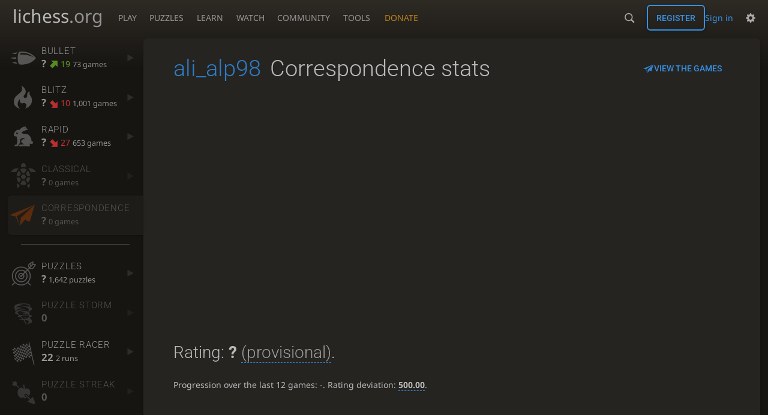

--- FILE ---
content_type: text/html; charset=utf-8
request_url: https://lichess.org/@/ali_alp98/perf/correspondence
body_size: 7608
content:
<!DOCTYPE html><html lang="en-GB" class="dark"><!-- Lichess is open source! See https://lichess.org/source --><head><meta charset="utf-8"><meta name="viewport" content="width=device-width,initial-scale=1,viewport-fit=cover"><meta http-equiv="Content-Security-Policy" content="default-src 'self' lichess1.org; connect-src 'self' blob: data: lichess1.org wss://socket0.lichess.org wss://socket3.lichess.org wss://socket1.lichess.org wss://socket4.lichess.org wss://socket2.lichess.org wss://socket5.lichess.org wss://cf-socket0.lichess.org wss://cf-socket1.lichess.org wss://cf-socket2.lichess.org https://explorer.lichess.ovh https://tablebase.lichess.ovh; style-src 'self' 'unsafe-inline' lichess1.org; frame-src 'self' lichess1.org www.youtube.com www.youtube-nocookie.com player.twitch.tv player.vimeo.com; worker-src 'self' lichess1.org blob:; img-src 'self' blob: data: *; media-src 'self' blob: lichess1.org; script-src 'nonce-QbPYxGjNI6zVdYSINdzDYte0' 'self' lichess1.org; font-src 'self' lichess1.org; base-uri 'none';"><meta name="theme-color" content="#2e2a24"><title>ali_alp98 - Correspondence stats • lichess.org</title><link data-css-key="lib.theme.all" href="https://lichess1.org/assets/css/lib.theme.all.3e032c5b.css" rel="stylesheet" /><link data-css-key="site" href="https://lichess1.org/assets/css/site.8ca07d73.css" rel="stylesheet" /><link data-css-key="user.perf.stat" href="https://lichess1.org/assets/css/user.perf.stat.8842d359.css" rel="stylesheet" /><meta content="Free online chess server. Play chess in a clean interface. No registration, no ads, no plugin required. Play chess with the computer, friends or random opponents." name="description" /><link rel="mask-icon" href="https://lichess1.org/assets/logo/lichess.svg" color="black" /><link rel="icon" type="image/png" href="https://lichess1.org/assets/logo/lichess-favicon-512.png" sizes="512x512"><link rel="icon" type="image/png" href="https://lichess1.org/assets/logo/lichess-favicon-256.png" sizes="256x256"><link rel="icon" type="image/png" href="https://lichess1.org/assets/logo/lichess-favicon-192.png" sizes="192x192"><link rel="icon" type="image/png" href="https://lichess1.org/assets/logo/lichess-favicon-128.png" sizes="128x128"><link rel="icon" type="image/png" href="https://lichess1.org/assets/logo/lichess-favicon-64.png" sizes="64x64"><link id="favicon" rel="icon" type="image/png" href="https://lichess1.org/assets/logo/lichess-favicon-32.png" sizes="32x32"><meta content="noindex, nofollow" name="robots"><meta name="google" content="notranslate"><link href="/feed.atom" title="Lichess Updates Feed" type="application/atom+xml" rel="alternate" /><link rel="preload" href="https://lichess1.org/assets/hashed/lichess.aedff86a.woff2" as="font" type="font/woff2" crossorigin><link rel="preload" href="https://lichess1.org/assets/hashed/noto-sans-latin.086bfcad.woff2" as="font" type="font/woff2" crossorigin><link rel="preload" href="https://lichess1.org/assets/hashed/roboto-latin.20b535fa.woff2" as="font" type="font/woff2" crossorigin><link rel="preload" href="https://lichess1.org/assets/hashed/lichess-chess.02d5eb8f.woff2" as="font" type="font/woff2" crossorigin><link rel="preload" href="https://lichess1.org/assets/hashed/brown.d4a5fe34.png" as="image" fetchpriority="high"><link rel="manifest" href="/manifest.json"><script defer="defer" src="https://lichess1.org/assets/hashed/cash.min.6f838d25.js"></script><script type="module" src="https://lichess1.org/assets/compiled/manifest.f441bde6.js"></script><script type="module" src="https://lichess1.org/assets/compiled/i18n/site.en-GB.88f5e7d5d509.js"></script><script type="module" src="https://lichess1.org/assets/compiled/i18n/timeago.en-GB.c5b087b5c613.js"></script><script type="module" src="https://lichess1.org/assets/compiled/i18n/preferences.en-GB.84538523c26b.js"></script><script type="module" src="https://lichess1.org/assets/compiled/site.4DD3YLBJ.js"></script><script type="module" src="https://lichess1.org/assets/compiled/lib.MWP25D4F.js"></script><script type="module" src="https://lichess1.org/assets/compiled/lib.LUGODIFA.js"></script><script type="module" src="https://lichess1.org/assets/compiled/lib.OTNRCS6G.js"></script><script type="module" src="https://lichess1.org/assets/compiled/lib.5IYD5JN6.js"></script><script type="module" src="https://lichess1.org/assets/compiled/lib.P2KHB2MX.js"></script><script type="module" src="https://lichess1.org/assets/compiled/lib.PHWMBEBR.js"></script><script type="module" src="https://lichess1.org/assets/compiled/lib.QC55EFTH.js"></script><script type="module" src="https://lichess1.org/assets/compiled/lib.OOU6VK3K.js"></script><script type="module" src="https://lichess1.org/assets/compiled/lib.PYY5MMDX.js"></script><script type="module" src="https://lichess1.org/assets/compiled/lib.YCST5S5D.js"></script><script type="module" src="https://lichess1.org/assets/compiled/lib.N2BKKJIH.js"></script><script type="module" src="https://lichess1.org/assets/compiled/lib.ZUD7BC6L.js"></script><script type="module" src="https://lichess1.org/assets/compiled/lib.JDGIJSRT.js"></script><script type="module" src="https://lichess1.org/assets/compiled/lib.Y4X4YW67.js"></script><script type="module" src="https://lichess1.org/assets/compiled/lib.O42V43KT.js"></script><script type="module" src="https://lichess1.org/assets/compiled/lib.PUZNKYJD.js"></script><script type="module" src="https://lichess1.org/assets/compiled/lib.XN2YPPXF.js"></script><script type="module" src="https://lichess1.org/assets/compiled/lib.K7BTCZAK.js"></script><script type="module" src="https://lichess1.org/assets/compiled/lib.K5BZ6UV3.js"></script><script type="module" src="https://lichess1.org/assets/compiled/lib.LE4HQ5U6.js"></script><script type="module" src="https://lichess1.org/assets/compiled/lib.VAGAIMCI.js"></script><script type="module" src="https://lichess1.org/assets/compiled/lib.RD75MZYZ.js"></script><script type="module" src="https://lichess1.org/assets/compiled/lib.XNXLGS2X.js"></script><script type="module" src="https://lichess1.org/assets/compiled/user.DYN3Y7JL.js"></script><script type="module" src="https://lichess1.org/assets/compiled/chart.ratingHistory.PMUDBWIY.js"></script><script type="module" src="https://lichess1.org/assets/compiled/lib.W6LDV47B.js"></script><script type="module" src="https://lichess1.org/assets/compiled/lib.FJY525W3.js"></script><script type="module" src="https://lichess1.org/assets/compiled/lib.WTPXGCYD.js"></script><script type="module" src="https://lichess1.org/assets/compiled/lib.BUQQENOJ.js"></script><script type="module" src="https://lichess1.org/assets/compiled/lib.TJOOBM5S.js"></script>
<style>@font-face {font-family: 'lichess';font-display: block;src: url('https://lichess1.org/assets/hashed/lichess.aedff86a.woff2') format('woff2')}
</style><style>:root{---white-king:url(https://lichess1.org/assets/hashed/wK.bc7274dd.svg);---white-queen:url(https://lichess1.org/assets/hashed/wQ.79c9227e.svg);---white-rook:url(https://lichess1.org/assets/hashed/wR.e9e95adc.svg);---white-bishop:url(https://lichess1.org/assets/hashed/wB.b7d1a118.svg);---white-knight:url(https://lichess1.org/assets/hashed/wN.68b788d7.svg);---white-pawn:url(https://lichess1.org/assets/hashed/wP.0596b7ce.svg);---black-king:url(https://lichess1.org/assets/hashed/bK.c5f22c23.svg);---black-queen:url(https://lichess1.org/assets/hashed/bQ.5abdb5aa.svg);---black-rook:url(https://lichess1.org/assets/hashed/bR.c33a3d54.svg);---black-bishop:url(https://lichess1.org/assets/hashed/bB.77e9debf.svg);---black-knight:url(https://lichess1.org/assets/hashed/bN.d0665564.svg);---black-pawn:url(https://lichess1.org/assets/hashed/bP.09539f32.svg);}</style><link rel="preload" as="image" href="https://lichess1.org/assets/hashed/wK.bc7274dd.svg" /><link rel="preload" as="image" href="https://lichess1.org/assets/hashed/wQ.79c9227e.svg" /><link rel="preload" as="image" href="https://lichess1.org/assets/hashed/wR.e9e95adc.svg" /><link rel="preload" as="image" href="https://lichess1.org/assets/hashed/wB.b7d1a118.svg" /><link rel="preload" as="image" href="https://lichess1.org/assets/hashed/wN.68b788d7.svg" /><link rel="preload" as="image" href="https://lichess1.org/assets/hashed/wP.0596b7ce.svg" /><link rel="preload" as="image" href="https://lichess1.org/assets/hashed/bK.c5f22c23.svg" /><link rel="preload" as="image" href="https://lichess1.org/assets/hashed/bQ.5abdb5aa.svg" /><link rel="preload" as="image" href="https://lichess1.org/assets/hashed/bR.c33a3d54.svg" /><link rel="preload" as="image" href="https://lichess1.org/assets/hashed/bB.77e9debf.svg" /><link rel="preload" as="image" href="https://lichess1.org/assets/hashed/bN.d0665564.svg" /><link rel="preload" as="image" href="https://lichess1.org/assets/hashed/bP.09539f32.svg" /></head><body class="dark coords-in simple-board" data-sound-set="standard" data-socket-domains="socket0.lichess.org,socket3.lichess.org,socket1.lichess.org,socket4.lichess.org,socket2.lichess.org,socket5.lichess.org" data-asset-url="https://lichess1.org" data-asset-version="VDRUqK" data-nonce="QbPYxGjNI6zVdYSINdzDYte0" data-theme="dark" data-board="brown" data-piece-set="cburnett" data-board3d="Woodi" data-piece-set3d="Basic" data-i18n-catalog="https://lichess1.org/assets/compiled/i18n/en-GB.d35f7bad86e6.js" style="---board-opacity:100;---board-brightness:100;---board-contrast:100;---board-hue:0;"><form id="blind-mode" action="/run/toggle-blind-mode" method="POST"><input type="hidden" name="enable" value="1"><input type="hidden" name="redirect" value="/@/ali_alp98/perf/correspondence"><button type="submit">Accessibility - Enable blind mode </button>&nbsp;-&nbsp;<a href="https://lichess.org/page/blind-mode-tutorial">Blind mode tutorial</a></form><header id="top"><div class="site-title-nav">
<input type="checkbox" id="tn-tg" class="topnav-toggle fullscreen-toggle" autocomplete="off" aria-label="Navigation">
<label for="tn-tg" class="fullscreen-mask"></label>
<label for="tn-tg" class="hbg"><span class="hbg__in"></span></label><a class="site-title" href="/"><div class="site-icon" data-icon=""></div><div class="site-name">lichess<span>.org</span></div></a><nav id="topnav" class="hover"><section><a href="/"><span class="play">Play</span><span class="home">lichess.org</span></a><div role="group"><a href="/?any#hook">Create lobby game</a><a href="/tournament">Arena tournaments</a><a href="/swiss">Swiss tournaments</a><a href="/simul">Simultaneous exhibitions</a><a class="community-patron mobile-only" href="/patron">Donate</a></div></section><section><a href="/training">Puzzles</a><div role="group"><a href="/training">Puzzles</a><a href="/training/themes">Puzzle Themes</a><a href="/training/dashboard/30">Puzzle Dashboard</a><a href="/streak">Puzzle Streak</a><a href="/storm">Puzzle Storm</a><a href="/racer">Puzzle Racer</a></div></section><section><a href="/learn">Learn</a><div role="group"><a href="/learn">Chess basics</a><a href="/practice">Practice</a><a href="/training/coordinate">Coordinates</a><a href="/study">Study</a><a href="/coach">Coaches</a></div></section><section><a href="/broadcast">Watch</a><div role="group"><a href="/broadcast">Broadcasts</a><a href="/tv">Lichess TV</a><a href="/games">Current games</a><a href="/streamer">Streamers</a><a href="/video">Video library</a></div></section><section><a href="/player">Community</a><div role="group"><a href="/player">Players</a><a href="/team">Teams</a><a href="/forum">Forum</a><a href="/blog/community">Blog</a></div></section><section><a href="/analysis">Tools</a><div role="group"><a href="/analysis">Analysis board</a><a href="/opening">Openings</a><a href="/editor">Board editor</a><a href="/paste">Import game</a><a href="/games/search">Advanced search</a></div></section></nav><a class="site-title-nav__donate" href="/patron">Donate</a></div><div class="site-buttons"><div id="warn-no-autoplay"><a data-icon="" target="_blank" href="/faq#autoplay"></a></div><div id="clinput"><a class="link" data-icon=""></a><input spellcheck="false" autocomplete="false" aria-label="Search" placeholder="Search" enterkeyhint="search" /></div><div class="signin-or-signup"><a href="/login?referrer=/@/ali_alp98/perf/correspondence" class="signin">Sign in</a><a href="/signup" class="button signup">Register</a></div><div class="dasher"><button class="toggle anon link" title="Preferences" aria-label="Preferences" data-icon=""></button><div id="dasher_app" class="dropdown"></div></div></div></header><div id="main-wrap" class="is2d"><main class="page-menu"><aside class="page-menu__menu"><div class="side sub-ratings"><a data-icon="" title="Very fast games: less than 3 minutes" href="/@/ali_alp98/perf/bullet"><span><h3>Bullet</h3><rating><strong>?</strong> <good class="rp">19</good> <span>73 games</span></rating></span><i data-icon=""></i></a><a data-icon="" title="Fast games: 3 to 8 minutes" href="/@/ali_alp98/perf/blitz"><span><h3>Blitz</h3><rating><strong>?</strong> <bad class="rp">10</bad> <span>1,001 games</span></rating></span><i data-icon=""></i></a><a data-icon="" title="Rapid games: 8 to 25 minutes" href="/@/ali_alp98/perf/rapid"><span><h3>Rapid</h3><rating><strong>?</strong> <bad class="rp">27</bad> <span>653 games</span></rating></span><i data-icon=""></i></a><a data-icon="" title="Classical games: 25 minutes and more" class="empty" href="/@/ali_alp98/perf/classical"><span><h3>Classical</h3><rating><strong>?</strong>  <span>0 games</span></rating></span><i data-icon=""></i></a><a data-icon="" title="Correspondence games: one or several days per move" class="empty active" href="/@/ali_alp98/perf/correspondence"><span><h3>Correspondence</h3><rating><strong>?</strong>  <span>0 games</span></rating></span><i data-icon=""></i></a><hr /><a data-icon="" title="Chess tactics trainer" href="/training/dashboard/30?u=ali_alp98"><span><h3>Puzzles</h3><rating><strong>?</strong>  <span>1,642 puzzles</span></rating></span><i data-icon=""></i></a><a data-icon="" class="empty" href="/storm/dashboard/ali_alp98"><span><h3>Puzzle Storm</h3><rating><strong>0</strong></rating></span><i data-icon=""></i></a><a data-icon="" href="/racer"><span><h3>Puzzle Racer</h3><rating><strong>22</strong> <span>2 runs</span></rating></span><i data-icon=""></i></a><a data-icon="" class="empty" href="/streak"><span><h3>Puzzle Streak</h3><rating><strong>0</strong></rating></span><i data-icon=""></i></a></div></aside><div class="page-menu__content box perf-stat correspondence"><div class="box__top"><div class="box__top__title"><h1><a href="/@/ali_alp98">ali_alp98</a><span>Correspondence stats</span></h1></div><div class="box__top__actions"><a class="button button-empty text" data-icon="" href="/@/ali_alp98/search?perf=4">View the games</a></div></div><div class="rating-history-container"><div class="rating-history-container"><div class="time-selector-buttons"></div><div class="spinner"><svg viewBox="-2 -2 54 54"><g mask="url(#mask)" fill="none"><path id="a" stroke-width="3.779" d="m21.78 12.64c-1.284 8.436 8.943 12.7 14.54 17.61 3 2.632 4.412 4.442 5.684 7.93"/><path id="b" stroke-width="4.157" d="m43.19 36.32c2.817-1.203 6.659-5.482 5.441-7.623-2.251-3.957-8.883-14.69-11.89-19.73-0.4217-0.7079-0.2431-1.835 0.5931-3.3 1.358-2.38 1.956-5.628 1.956-5.628"/><path id="c" stroke-width="4.535" d="m37.45 2.178s-3.946 0.6463-6.237 2.234c-0.5998 0.4156-2.696 0.7984-3.896 0.6388-17.64-2.345-29.61 14.08-25.23 27.34 4.377 13.26 22.54 25.36 39.74 8.666"/></g></svg></div><div class="chart-container"><canvas class="rating-history"></canvas></div><div id="time-range-slider"></div></div></div><div class="box__pad perf-stat__content"><section class="glicko"><h2>Rating: <strong>?</strong> <span title="Not enough rated games have been played to establish a reliable rating." class="details">(provisional)</span>. </h2><p>Progression over the last 12 games: <span class="progress">-</span>. Rating deviation: <strong title="Lower value means the rating is more stable. Above 110, the rating is considered provisional. To be included in the rankings, this value should be below 75 (standard chess) or 65 (variants).">500.00</strong>.</p></section><section class="counter split"><div><table><tbody><tr><th>Total games</th><td>5</td><td></td></tr><tr class="full"><th>Rated games</th><td>0</td><td>0%</td></tr><tr class="full"><th>Tournament games</th><td>0</td><td>0%</td></tr><tr class="full"><th>Berserked games</th><td>0</td><td></td></tr><tr class="full"><th>Time spent playing</th><td colspan="2">1 hour, 33 minutes</td></tr></tbody></table></div><div><table><tbody><tr><th>Average opponent</th><td>0.00</td><td></td></tr><tr class="full"><th>Victories</th><td><green>4</green></td><td><green>80%</green></td></tr><tr class="full"><th>Draws</th><td>0</td><td>0%</td></tr><tr class="full"><th>Defeats</th><td><red>1</red></td><td><red>20%</red></td></tr><tr class="full"><th>Disconnections</th><td>0</td><td>0%</td></tr></tbody></table></div></section><section class="highlow split"><div><h2>Highest rating: </h2> <span>Not enough games played</span></div><div><h2>Lowest rating: </h2> <span>Not enough games played</span></div></section><section class="resultStreak split"><div><h2>Winning streak</h2><div class="streak"><h3>Longest streak: <green><strong>4</strong> games</green></h3>from <a class="glpt" href="/VHj4CJke?pov=ali_alp98"><time class="timeago abs" datetime="2022-07-01T15:46:48.805Z">1 Jul 2022, 15:46</time></a> to <a class="glpt" href="/AFlyvzrW?pov=ali_alp98"><time class="timeago abs" datetime="2023-09-29T14:09:32.894Z">29 Sept 2023, 14:09</time></a></div><div class="streak"><h3>Current streak: -</h3>&nbsp;</div></div><div><h2>Losing streak</h2><div class="streak"><h3>Longest streak: <red><strong>1</strong> game</red></h3>from <a class="glpt" href="/DCHijxLq?pov=ali_alp98"><time class="timeago abs" datetime="2023-11-17T09:54:10.75Z">17 Nov 2023, 09:54</time></a> to <a class="glpt" href="/DCHijxLq?pov=ali_alp98"><time class="timeago abs" datetime="2023-11-17T10:18:32.556Z">17 Nov 2023, 10:18</time></a></div><div class="streak"><h3>Current streak: <red><strong>1</strong> game</red></h3>from <a class="glpt" href="/DCHijxLq?pov=ali_alp98"><time class="timeago abs" datetime="2023-11-17T09:54:10.75Z">17 Nov 2023, 09:54</time></a> to <a class="glpt" href="/DCHijxLq?pov=ali_alp98"><time class="timeago abs" datetime="2023-11-17T10:18:32.556Z">17 Nov 2023, 10:18</time></a></div></div></section><section class="result split"><div><table><thead><tr><th colspan="2"><h2>Best rated victories</h2></th></tr></thead><tbody></tbody></table></div></section><section class="playStreak"><h2><span title="Less than one hour between games">Games played in a row</span></h2><div class="split"><div><div class="streak"><h3>Longest streak: <strong>2</strong> games</h3>from <a class="glpt" href="/97bs4bNP?pov=ali_alp98"><time class="timeago abs" datetime="2023-10-02T13:22:22.673Z">2 Oct 2023, 13:22</time></a> to <a class="glpt" href="/AFlyvzrW?pov=ali_alp98"><time class="timeago abs" datetime="2023-09-29T14:09:32.894Z">29 Sept 2023, 14:09</time></a></div></div><div><div class="streak"><h3>Current streak: -</h3>&nbsp;</div></div></div></section><section class="playStreak"><h2><span title="Less than one hour between games">Max time spent playing</span></h2><div class="split"><div><div class="streak"><h3>Longest streak: 38 minutes</h3>from <a class="glpt" href="/VHj4CJke?pov=ali_alp98"><time class="timeago abs" datetime="2022-07-01T15:46:48.805Z">1 Jul 2022, 15:46</time></a> to <a class="glpt" href="/ZfeXanqg?pov=ali_alp98"><time class="timeago abs" datetime="2022-07-01T16:25:05.527Z">1 Jul 2022, 16:25</time></a></div></div><div><div class="streak"><h3>Current streak: 0 minutes</h3>&nbsp;</div></div></div></section></div></div></main></div><a id="network-status" class="link text" data-icon=""></a><svg width="0" height="0"><mask id="mask"><path fill="#fff" stroke="#fff" stroke-linejoin="round" d="M38.956.5c-3.53.418-6.452.902-9.286 2.984C5.534 1.786-.692 18.533.68 29.364 3.493 50.214 31.918 55.785 41.329 41.7c-7.444 7.696-19.276 8.752-28.323 3.084C3.959 39.116-.506 27.392 4.683 17.567 9.873 7.742 18.996 4.535 29.03 6.405c2.43-1.418 5.225-3.22 7.655-3.187l-1.694 4.86 12.752 21.37c-.439 5.654-5.459 6.112-5.459 6.112-.574-1.47-1.634-2.942-4.842-6.036-3.207-3.094-17.465-10.177-15.788-16.207-2.001 6.967 10.311 14.152 14.04 17.663 3.73 3.51 5.426 6.04 5.795 6.756 0 0 9.392-2.504 7.838-8.927L37.4 7.171z"/></mask></svg><script nonce="QbPYxGjNI6zVdYSINdzDYte0">(function(){window.site||(window.site={}),window.site.load||(window.site.load=new Promise(function(i){document.addEventListener("DOMContentLoaded",function(){i()})}));
})()</script><script nonce="QbPYxGjNI6zVdYSINdzDYte0">site.load.then(()=>{site.asset.loadEsm('chart.ratingHistory',{init:{data:[{"name":"UltraBullet","points":[]},{"name":"Bullet","points":[[2022,2,22,1374],[2022,3,2,1261],[2022,3,6,1279],[2022,3,7,1336],[2022,3,10,1271],[2022,3,14,1215],[2022,3,15,1170],[2022,3,30,1122],[2022,4,23,1090],[2022,6,21,1049],[2022,6,25,1062],[2022,6,26,1089],[2022,6,27,1064],[2022,6,31,1036],[2022,7,2,1034],[2022,7,6,1009],[2022,7,11,988],[2022,7,12,967],[2022,7,15,949],[2022,7,18,999],[2022,8,19,978],[2022,8,21,959],[2022,8,23,978],[2022,8,30,964],[2022,9,1,943],[2022,9,2,908],[2022,9,11,930],[2022,9,17,918],[2022,9,19,882],[2022,9,24,890],[2022,9,25,918],[2022,9,28,936],[2022,9,29,928],[2022,9,30,942],[2022,10,1,959],[2022,10,8,945],[2022,10,9,956],[2022,10,10,969],[2022,10,11,969],[2022,10,13,957],[2022,10,17,950],[2022,10,28,961],[2022,10,29,973],[2022,11,2,963],[2022,11,7,937],[2022,11,13,926],[2022,11,19,939],[2022,11,20,930],[2022,11,23,918],[2022,11,24,953],[2022,11,27,943],[2022,11,29,956]]},{"name":"Blitz","points":[[2022,1,28,1010],[2022,2,3,958],[2022,2,4,909],[2022,2,9,943],[2022,2,12,958],[2022,2,17,921],[2022,2,19,945],[2022,2,20,967],[2022,2,22,954],[2022,2,23,956],[2022,2,24,929],[2022,2,27,953],[2022,2,29,944],[2022,2,30,938],[2022,2,31,917],[2022,3,1,922],[2022,3,2,902],[2022,3,3,895],[2022,3,4,879],[2022,3,5,872],[2022,3,6,869],[2022,3,7,862],[2022,3,8,867],[2022,3,9,885],[2022,3,10,876],[2022,3,11,873],[2022,3,12,884],[2022,3,13,891],[2022,3,14,895],[2022,3,15,889],[2022,3,16,883],[2022,3,17,883],[2022,3,18,888],[2022,3,19,881],[2022,3,20,888],[2022,3,21,889],[2022,3,25,890],[2022,3,26,902],[2022,3,27,900],[2022,3,30,895],[2022,4,1,895],[2022,4,12,887],[2022,4,13,899],[2022,4,15,893],[2022,4,16,911],[2022,4,18,921],[2022,4,22,926],[2022,4,24,918],[2022,4,25,931],[2022,4,26,930],[2022,4,31,926],[2022,5,1,936],[2022,5,2,943],[2022,5,3,929],[2022,5,4,936],[2022,5,6,964],[2022,5,8,958],[2022,5,12,957],[2022,5,17,948],[2022,5,20,940],[2022,5,22,959],[2022,5,23,957],[2022,5,24,970],[2022,5,25,979],[2022,5,27,963],[2022,5,30,970],[2022,6,1,966],[2022,6,2,981],[2022,6,3,973],[2022,6,4,978],[2022,6,5,973],[2022,6,6,972],[2022,6,12,980],[2022,6,16,986],[2022,6,17,1002],[2022,6,18,1016],[2022,6,19,1010],[2022,6,20,1008],[2022,6,21,1010],[2022,6,22,1029],[2022,6,23,1027],[2022,6,24,1028],[2022,6,25,1029],[2022,6,26,1039],[2022,6,27,1032],[2022,6,28,1043],[2022,6,29,1042],[2022,6,30,1058],[2022,6,31,1065],[2022,7,1,1046],[2022,7,2,1050],[2022,7,3,1062],[2022,7,4,1085],[2022,7,5,1101],[2022,7,6,1099],[2022,7,7,1131],[2022,7,8,1136],[2022,7,9,1132],[2022,7,10,1128],[2022,7,11,1128],[2022,7,12,1130],[2022,7,13,1131],[2022,7,14,1129],[2022,7,15,1124],[2022,7,16,1118],[2022,7,17,1117],[2022,7,18,1115],[2022,7,19,1134],[2022,7,20,1110],[2022,7,21,1093],[2022,7,22,1091],[2022,7,25,1090],[2022,7,28,1083],[2022,7,29,1083],[2022,7,30,1090],[2022,8,1,1090],[2022,8,2,1097],[2022,8,3,1104],[2022,8,5,1102],[2022,8,7,1129],[2022,8,9,1116],[2022,8,11,1115],[2022,8,12,1113],[2022,8,13,1106],[2022,8,14,1095],[2022,8,17,1090],[2022,8,19,1065],[2022,8,20,1057],[2022,8,21,1074],[2022,8,22,1074],[2022,8,23,1075],[2022,8,24,1081],[2022,8,25,1061],[2022,8,26,1065],[2022,8,27,1075],[2022,8,28,1072],[2022,8,29,1071],[2022,8,30,1075],[2022,9,1,1070],[2022,9,2,1051],[2022,9,3,1079],[2022,9,4,1097],[2022,9,5,1104],[2022,9,6,1082],[2022,9,7,1070],[2022,9,10,1076],[2022,9,11,1081],[2022,9,12,1073],[2022,9,13,1061],[2022,9,14,1057],[2022,9,15,1069],[2022,9,16,1068],[2022,9,17,1057],[2022,9,18,1074],[2022,9,19,1055],[2022,9,20,1051],[2022,9,21,1055],[2022,9,24,1053],[2022,9,25,1070],[2022,9,26,1075],[2022,9,27,1074],[2022,9,28,1092],[2022,9,29,1107],[2022,9,30,1090],[2022,9,31,1098],[2022,10,1,1098],[2022,10,2,1093],[2022,10,3,1087],[2022,10,4,1110],[2022,10,5,1097],[2022,10,6,1078],[2022,10,7,1083],[2022,10,8,1087],[2022,10,9,1093],[2022,10,10,1112],[2022,10,11,1083],[2022,10,12,1096],[2022,10,13,1110],[2022,10,14,1086],[2022,10,15,1082],[2022,10,16,1072],[2022,10,17,1067],[2022,10,18,1086],[2022,10,19,1071],[2022,10,20,1064],[2022,10,21,1058],[2022,10,22,1054],[2022,10,23,1060],[2022,10,24,1058],[2022,10,28,1064],[2022,10,29,1064],[2022,10,30,1044],[2022,11,1,1044],[2022,11,2,1051],[2022,11,3,1051],[2022,11,4,1046],[2022,11,5,1046],[2022,11,6,1041],[2022,11,7,1042],[2022,11,10,1029],[2022,11,11,1030],[2022,11,12,1039],[2022,11,14,1049],[2022,11,15,1049],[2022,11,16,1055],[2022,11,19,1061],[2022,11,20,1055],[2022,11,23,1066],[2022,11,24,1074],[2022,11,25,1075],[2022,11,27,1093],[2022,11,29,1088],[2022,11,30,1076],[2022,11,31,1086],[2023,0,1,1091],[2023,0,2,1067],[2023,0,3,1079],[2023,0,4,1067],[2023,0,5,1072],[2023,0,6,1083],[2023,0,7,1088],[2023,0,13,1108],[2023,0,16,1100],[2023,0,18,1093],[2023,0,22,1101],[2023,0,23,1103],[2023,0,24,1095],[2023,0,26,1095],[2023,0,27,1082],[2023,0,28,1093],[2023,0,29,1073],[2023,0,30,1044],[2023,0,31,1061],[2023,1,1,1061],[2023,1,2,1062],[2023,1,4,1057],[2023,1,5,1076],[2023,1,7,1089],[2023,1,8,1090],[2023,1,9,1083],[2023,1,10,1079],[2023,2,6,1070],[2023,2,7,1079]]},{"name":"Rapid","points":[[2022,1,28,1321],[2022,2,1,888],[2022,2,2,908],[2022,2,3,933],[2022,2,4,931],[2022,2,5,963],[2022,2,6,979],[2022,2,7,1004],[2022,2,8,1022],[2022,2,9,1032],[2022,2,10,1030],[2022,2,11,1022],[2022,2,12,1032],[2022,2,13,1035],[2022,2,14,1043],[2022,2,16,1037],[2022,2,17,1036],[2022,2,18,1051],[2022,2,19,1043],[2022,2,20,1045],[2022,2,21,1037],[2022,2,22,1043],[2022,2,23,1050],[2022,2,24,1056],[2022,2,25,1079],[2022,2,26,1094],[2022,2,27,1081],[2022,2,28,1094],[2022,2,29,1076],[2022,2,30,1066],[2022,2,31,1078],[2022,3,1,1071],[2022,3,2,1079],[2022,3,3,1100],[2022,3,4,1110],[2022,3,5,1093],[2022,3,6,1081],[2022,3,7,1082],[2022,3,8,1072],[2022,3,9,1095],[2022,3,10,1077],[2022,3,11,1073],[2022,3,12,1076],[2022,3,13,1083],[2022,3,14,1069],[2022,3,15,1068],[2022,3,16,1063],[2022,3,17,1081],[2022,3,18,1097],[2022,3,19,1092],[2022,3,20,1108],[2022,3,21,1100],[2022,3,22,1092],[2022,3,23,1085],[2022,3,24,1096],[2022,3,25,1082],[2022,3,26,1071],[2022,3,27,1072],[2022,3,28,1085],[2022,3,30,1085],[2022,4,1,1083],[2022,4,2,1078],[2022,4,8,1077],[2022,4,9,1092],[2022,4,10,1109],[2022,4,11,1123],[2022,4,12,1106],[2022,4,13,1096],[2022,4,14,1081],[2022,4,15,1070],[2022,4,16,1072],[2022,4,17,1062],[2022,4,18,1073],[2022,4,19,1064],[2022,4,20,1068],[2022,4,21,1069],[2022,4,22,1074],[2022,4,23,1080],[2022,4,24,1071],[2022,4,25,1082],[2022,4,26,1095],[2022,4,27,1096],[2022,4,30,1111],[2022,4,31,1145],[2022,5,1,1133],[2022,5,2,1138],[2022,5,3,1132],[2022,5,4,1113],[2022,5,5,1106],[2022,5,6,1106],[2022,5,8,1108],[2022,5,16,1114],[2022,5,22,1107],[2022,5,23,1097],[2022,5,25,1106],[2022,5,26,1099],[2022,5,27,1103],[2022,5,30,1103],[2022,6,1,1108],[2022,6,2,1113],[2022,6,3,1118],[2022,6,4,1119],[2022,6,5,1124],[2022,6,6,1114],[2022,6,7,1136],[2022,6,12,1143],[2022,6,14,1136],[2022,6,16,1128],[2022,6,17,1124],[2022,6,18,1135],[2022,6,19,1160],[2022,6,20,1173],[2022,6,21,1160],[2022,6,22,1156],[2022,6,23,1163],[2022,6,24,1155],[2022,6,25,1164],[2022,6,27,1152],[2022,6,28,1150],[2022,6,29,1151],[2022,6,30,1154],[2022,6,31,1160],[2022,7,1,1154],[2022,7,3,1146],[2022,7,4,1152],[2022,7,5,1167],[2022,7,6,1190],[2022,7,10,1184],[2022,7,12,1188],[2022,7,13,1181],[2022,7,14,1176],[2022,7,20,1169],[2022,7,21,1163],[2022,8,21,1174],[2022,8,23,1162],[2022,8,25,1151],[2022,8,27,1160],[2022,8,30,1148],[2022,9,2,1137],[2022,9,7,1182],[2022,9,10,1198],[2022,9,11,1206],[2022,9,12,1219],[2022,9,13,1210],[2022,9,14,1205],[2022,9,15,1224],[2022,9,16,1235],[2022,9,17,1225],[2022,9,19,1222],[2022,9,20,1216],[2022,9,24,1233],[2022,9,25,1225],[2022,9,27,1215],[2022,9,30,1206],[2022,10,2,1215],[2022,10,3,1238],[2022,10,5,1232],[2022,10,15,1239],[2022,10,18,1239],[2022,10,19,1233],[2022,10,20,1223],[2022,10,22,1213],[2022,10,24,1223],[2022,11,8,1223],[2022,11,15,1225],[2022,11,21,1221],[2022,11,22,1223],[2022,11,23,1212],[2022,11,29,1232],[2022,11,30,1223],[2023,0,2,1212],[2023,0,3,1212],[2023,0,4,1216],[2023,0,6,1217],[2023,0,29,1220],[2023,0,30,1233],[2023,0,31,1277],[2023,1,1,1267],[2023,1,3,1248],[2023,1,4,1238],[2023,1,6,1239],[2023,1,7,1230],[2023,1,22,1240]]},{"name":"Classical","points":[]},{"name":"Correspondence","points":[]},{"name":"Crazyhouse","points":[]},{"name":"Chess960","points":[]},{"name":"King of the Hill","points":[]},{"name":"Three-Check","points":[]},{"name":"Antichess","points":[]},{"name":"Atomic","points":[]},{"name":"Horde","points":[]},{"name":"Racing Kings","points":[]},{"name":"Puzzles","points":[[2022,2,25,1759],[2022,2,28,1475],[2022,3,4,1274],[2022,3,11,1394],[2022,4,18,1341],[2022,4,23,1291],[2022,4,31,1369],[2022,9,24,1434],[2022,9,25,1431],[2022,9,26,1469],[2022,9,27,1443],[2022,9,28,1569],[2022,9,29,1615],[2022,9,30,1532],[2022,9,31,1520],[2022,10,1,1483],[2022,10,2,1470],[2022,10,3,1481],[2022,10,4,1468],[2022,10,5,1495],[2022,10,6,1575],[2022,10,7,1447],[2022,10,8,1677],[2022,10,9,1715],[2022,10,10,1685],[2022,10,11,1761],[2022,10,12,1767],[2022,10,13,1759],[2022,10,14,1757],[2022,10,15,1755],[2022,10,16,1741],[2022,10,18,1730],[2022,10,19,1818],[2022,10,29,1906],[2022,11,1,1901],[2022,11,2,1885],[2022,11,3,1867],[2022,11,4,1817],[2022,11,10,1793],[2022,11,11,1778],[2022,11,12,1773],[2022,11,13,1768],[2022,11,14,1814],[2022,11,15,1821],[2022,11,16,1796],[2022,11,19,1776],[2022,11,20,1779],[2022,11,21,1696],[2022,11,22,1732],[2022,11,23,1811],[2022,11,24,1791],[2022,11,25,1870],[2022,11,26,1830],[2022,11,27,2059],[2022,11,28,2153],[2022,11,29,2051],[2022,11,30,2005],[2022,11,31,1982],[2023,0,1,1944],[2023,0,2,2109],[2023,0,3,2054],[2023,0,4,1958],[2023,0,5,1758],[2023,0,6,1791],[2023,0,7,1786],[2023,0,8,1782],[2023,0,13,1779],[2023,0,16,1778],[2023,0,23,1774],[2023,0,24,1762],[2023,0,27,1831],[2023,0,28,1849],[2023,0,29,1838],[2023,0,30,1940],[2023,0,31,1909],[2023,1,1,1849],[2023,1,2,1825],[2023,1,3,1812],[2023,1,4,1783],[2023,1,5,1784],[2023,1,6,1768],[2023,1,7,1763],[2023,1,8,1743],[2023,1,9,1842],[2023,1,10,1824],[2023,1,11,1819],[2023,1,22,1817],[2023,7,11,1862]]}],singlePerfName:'Correspondence'}})})</script></body></html>

--- FILE ---
content_type: application/javascript
request_url: https://lichess1.org/assets/compiled/lib.WTPXGCYD.js
body_size: 616
content:
import{t as o}from"./lib.BUQQENOJ.js";import{c as r}from"./lib.PYY5MMDX.js";var n=1.05,i=-n,t=r()==="light",c="#d85000",_=t?"rgba(255,255,255,0.7)":"rgba(255,255,255,0.3)",b=t?"rgba(0,0,0,0.2)":"rgba(0,0,0,1)",x=t?"#2F2F2F":"hsl(0, 0%, 73%)",p=t?"#ccc":"#404040",y=t?p:"white",h=t?"rgba(255, 255, 255, 0.8)":"rgba(22, 21, 18, 0.7)",u=t?"#959595":"#676664",C=(e,a)=>({x:{display:!1,type:"linear",min:e,max:a,offset:!1},y:{min:i,max:n,border:{display:!1},ticks:{display:!1},grid:{color:s=>s.tick.value===0?u:void 0}}});function P(e,a){return{family:"'Noto Sans', 'Lucida Grande', 'Lucida Sans Unicode', Verdana, Arial, Helvetica, sans-serif",size:e!=null?e:12,weight:a}}function v(e){let a=e.getContext("2d");if(a)return o.getChart(a)}function g(e,a=!0){return{xAxisID:"x",type:"line",label:"ply",data:[{x:e,y:i},{x:e,y:n}],borderColor:c,pointRadius:0,pointHoverRadius:0,borderWidth:1,animation:!1,segment:a?void 0:{borderDash:[5]},order:0,datalabels:{display:!1}}}function I(e,a){let s=this.data.datasets.findIndex(d=>d.label==="ply"),l=g(e,a);this.data.datasets[s]=l,this.update("none")}function A(e){return{x:{type:"number",easing:"easeOutQuad",duration:e,from:NaN,delay:a=>a.mode==="resize"?0:a.dataIndex*e},y:{type:"number",easing:"easeOutQuad",duration:e,from:a=>a.dataIndex?a.chart.getDatasetMeta(a.datasetIndex).data[a.dataIndex-1].getProps(["y"],!0).y:a.chart.scales.y.getPixelForValue(100),delay:a=>a.mode==="resize"?0:a.dataIndex*e}}}var F=["#2b908f","#90ee7e","#f45b5b","#7798BF","#aaeeee","#ff0066","#eeaaee","#55BF3B","#DF5353","#7798BF","#aaeeee"];export{n as a,i as b,c,_ as d,b as e,x as f,p as g,y as h,h as i,C as j,P as k,v as l,g as m,I as n,A as o,F as p};
/*! Bundled license information:

chart.js/dist/helpers.js:
  (*!
   * Chart.js v4.4.8
   * https://www.chartjs.org
   * (c) 2025 Chart.js Contributors
   * Released under the MIT License
   *)
*/


--- FILE ---
content_type: application/javascript
request_url: https://lichess1.org/assets/compiled/lib.N2BKKJIH.js
body_size: 118
content:
import{e as p}from"./lib.O42V43KT.js";import{E as u,p as s,q as l}from"./lib.PUZNKYJD.js";var v=o=>o[0]==="P"?o.slice(1):o,P=o=>Array.from(o).reduce((t,[e,r])=>t.concat(r.map(i=>e+i)),[]),U=o=>o.includes(" w")?"white":"black",C=o=>o.split(" ").slice(0,4).join(" "),T=o=>Math.floor((o-1)/2)+1,b=o=>o.split(/\s/)[0].split(/[nbrqkp]/i).length-1;function N(){let[o,t]=[2*Math.floor(Math.random()*4),1+2*Math.floor(Math.random()*4)],e=p([0,1,2,3,4,5,6,7].filter(c=>c!==o&&c!==t)),[r,i,f]=e.slice(0,3).sort(),[d,a,m]=e.slice(3),n=Array(8);return n[o]=n[t]="b",n[r]=n[f]="r",n[i]="k",n[d]="q",n[a]=n[m]="n",`${n.join("")}/pppppppp/8/8/8/8/PPPPPPPP/${n.join("").toUpperCase()}`}function j(o,t){let e=s(t),r=e&&"from"in e?{...e,...u(o,e)}:void 0;return r&&o.isLegal(r)?{uci:l(r),move:r}:void 0}function h(o){return!!s(o!=null?o:"")}function q(o){return h(o)?o:void 0}export{v as a,P as b,U as c,C as d,T as e,b as f,N as g,j as h,h as i,q as j};


--- FILE ---
content_type: application/javascript
request_url: https://lichess1.org/assets/compiled/chart.ratingHistory.PMUDBWIY.js
body_size: 26412
content:
import"./lib.W6LDV47B.js";import{a as Vi}from"./lib.FJY525W3.js";import{f as ke,g as Vn,h as Yn,i as Fn,k as jn}from"./lib.WTPXGCYD.js";import{B as Ln,D as $n,F as Hn,c as ve,d as K,e as Nt,g as an,h as ln,j as Nn,n as ze,q as zn,t as Ue,v as Un,w as kn}from"./lib.BUQQENOJ.js";import"./lib.TJOOBM5S.js";import"./lib.PYY5MMDX.js";import"./lib.YCST5S5D.js";import"./lib.N2BKKJIH.js";import"./lib.ZUD7BC6L.js";import"./lib.JDGIJSRT.js";import"./lib.Y4X4YW67.js";import"./lib.O42V43KT.js";import"./lib.PUZNKYJD.js";import"./lib.K7BTCZAK.js";import{a as on}from"./lib.K5BZ6UV3.js";import"./lib.LE4HQ5U6.js";import"./lib.VAGAIMCI.js";import{i as Rn}from"./lib.RD75MZYZ.js";import{a as Ne,c as pe}from"./lib.XNXLGS2X.js";var Xn=Ne((gs,Le)=>{(function(t,e,i,s){"use strict";var o=["","webkit","Moz","MS","ms","o"],u=e.createElement("div"),c="function",m=Math.round,g=Math.abs,S=Date.now;function E(n,r,l){return setTimeout(R(n,l),r)}function C(n,r,l){return Array.isArray(n)?(_(n,l[r],l),!0):!1}function _(n,r,l){var d;if(n)if(n.forEach)n.forEach(r,l);else if(n.length!==s)for(d=0;d<n.length;)r.call(l,n[d],d,n),d++;else for(d in n)n.hasOwnProperty(d)&&r.call(l,n[d],d,n)}function p(n,r,l){var d="DEPRECATED METHOD: "+r+`
`+l+` AT 
`;return function(){var y=new Error("get-stack-trace"),D=y&&y.stack?y.stack.replace(/^[^\(]+?[\n$]/gm,"").replace(/^\s+at\s+/gm,"").replace(/^Object.<anonymous>\s*\(/gm,"{anonymous}()@"):"Unknown Stack Trace",z=t.console&&(t.console.warn||t.console.log);return z&&z.call(t.console,d,D),n.apply(this,arguments)}}var I;typeof Object.assign!="function"?I=function(r){if(r===s||r===null)throw new TypeError("Cannot convert undefined or null to object");for(var l=Object(r),d=1;d<arguments.length;d++){var y=arguments[d];if(y!==s&&y!==null)for(var D in y)y.hasOwnProperty(D)&&(l[D]=y[D])}return l}:I=Object.assign;var A=p(function(r,l,d){for(var y=Object.keys(l),D=0;D<y.length;)(!d||d&&r[y[D]]===s)&&(r[y[D]]=l[y[D]]),D++;return r},"extend","Use `assign`."),Y=p(function(r,l){return A(r,l,!0)},"merge","Use `assign`.");function U(n,r,l){var d=r.prototype,y;y=n.prototype=Object.create(d),y.constructor=n,y._super=d,l&&I(y,l)}function R(n,r){return function(){return n.apply(r,arguments)}}function Q(n,r){return typeof n==c?n.apply(r&&r[0]||s,r):n}function N(n,r){return n===s?r:n}function w(n,r,l){_(L(r),function(d){n.addEventListener(d,l,!1)})}function T(n,r,l){_(L(r),function(d){n.removeEventListener(d,l,!1)})}function k(n,r){for(;n;){if(n==r)return!0;n=n.parentNode}return!1}function O(n,r){return n.indexOf(r)>-1}function L(n){return n.trim().split(/\s+/g)}function j(n,r,l){if(n.indexOf&&!l)return n.indexOf(r);for(var d=0;d<n.length;){if(l&&n[d][l]==r||!l&&n[d]===r)return d;d++}return-1}function Z(n){return Array.prototype.slice.call(n,0)}function st(n,r,l){for(var d=[],y=[],D=0;D<n.length;){var z=r?n[D][r]:n[D];j(y,z)<0&&d.push(n[D]),y[D]=z,D++}return l&&(r?d=d.sort(function(ot,ct){return ot[r]>ct[r]}):d=d.sort()),d}function dt(n,r){for(var l,d,y=r[0].toUpperCase()+r.slice(1),D=0;D<o.length;){if(l=o[D],d=l?l+y:r,d in n)return d;D++}return s}var vt=1;function Dt(){return vt++}function zt(n){var r=n.ownerDocument||n;return r.defaultView||r.parentWindow||t}var Be=/mobile|tablet|ip(ad|hone|od)|android/i,Kt="ontouchstart"in t,be=dt(t,"PointerEvent")!==s,We=Kt&&Be.test(navigator.userAgent),Vt="touch",xe="pen",ae="mouse",Ze="kinect",le=25,nt=1,Et=2,X=4,at=8,Yt=1,Ft=2,jt=4,Xt=8,wt=16,mt=Ft|jt,Ot=Xt|wt,Ee=mt|Ot,Te=["x","y"],Bt=["clientX","clientY"];function lt(n,r){var l=this;this.manager=n,this.callback=r,this.element=n.element,this.target=n.options.inputTarget,this.domHandler=function(d){Q(n.options.enable,[n])&&l.handler(d)},this.init()}lt.prototype={handler:function(){},init:function(){this.evEl&&w(this.element,this.evEl,this.domHandler),this.evTarget&&w(this.target,this.evTarget,this.domHandler),this.evWin&&w(zt(this.element),this.evWin,this.domHandler)},destroy:function(){this.evEl&&T(this.element,this.evEl,this.domHandler),this.evTarget&&T(this.target,this.evTarget,this.domHandler),this.evWin&&T(zt(this.element),this.evWin,this.domHandler)}};function qe(n){var r,l=n.options.inputClass;return l?r=l:be?r=de:We?r=b:Kt?r=V:r=ee,new r(n,Wt)}function Wt(n,r,l){var d=l.pointers.length,y=l.changedPointers.length,D=r&nt&&d-y===0,z=r&(X|at)&&d-y===0;l.isFirst=!!D,l.isFinal=!!z,D&&(n.session={}),l.eventType=r,q(n,l),n.emit("hammer.input",l),n.recognize(l),n.session.prevInput=l}function q(n,r){var l=n.session,d=r.pointers,y=d.length;l.firstInput||(l.firstInput=ce(r)),y>1&&!l.firstMultiple?l.firstMultiple=ce(r):y===1&&(l.firstMultiple=!1);var D=l.firstInput,z=l.firstMultiple,rt=z?z.center:D.center,ot=r.center=fe(d);r.timeStamp=S(),r.deltaTime=r.timeStamp-D.timeStamp,r.angle=Mt(rt,ot),r.distance=gt(rt,ot),Jt(l,r),r.offsetDirection=Qt(r.deltaX,r.deltaY);var ct=Ce(r.deltaTime,r.deltaX,r.deltaY);r.overallVelocityX=ct.x,r.overallVelocityY=ct.y,r.overallVelocity=g(ct.x)>g(ct.y)?ct.x:ct.y,r.scale=z?te(z.pointers,d):1,r.rotation=z?Pe(z.pointers,d):0,r.maxPointers=l.prevInput?r.pointers.length>l.prevInput.maxPointers?r.pointers.length:l.prevInput.maxPointers:r.pointers.length,ue(l,r);var Ct=n.element;k(r.srcEvent.target,Ct)&&(Ct=r.srcEvent.target),r.target=Ct}function Jt(n,r){var l=r.center,d=n.offsetDelta||{},y=n.prevDelta||{},D=n.prevInput||{};(r.eventType===nt||D.eventType===X)&&(y=n.prevDelta={x:D.deltaX||0,y:D.deltaY||0},d=n.offsetDelta={x:l.x,y:l.y}),r.deltaX=y.x+(l.x-d.x),r.deltaY=y.y+(l.y-d.y)}function ue(n,r){var l=n.lastInterval||r,d=r.timeStamp-l.timeStamp,y,D,z,rt;if(r.eventType!=at&&(d>le||l.velocity===s)){var ot=r.deltaX-l.deltaX,ct=r.deltaY-l.deltaY,Ct=Ce(d,ot,ct);D=Ct.x,z=Ct.y,y=g(Ct.x)>g(Ct.y)?Ct.x:Ct.y,rt=Qt(ot,ct),n.lastInterval=r}else y=l.velocity,D=l.velocityX,z=l.velocityY,rt=l.direction;r.velocity=y,r.velocityX=D,r.velocityY=z,r.direction=rt}function ce(n){for(var r=[],l=0;l<n.pointers.length;)r[l]={clientX:m(n.pointers[l].clientX),clientY:m(n.pointers[l].clientY)},l++;return{timeStamp:S(),pointers:r,center:fe(r),deltaX:n.deltaX,deltaY:n.deltaY}}function fe(n){var r=n.length;if(r===1)return{x:m(n[0].clientX),y:m(n[0].clientY)};for(var l=0,d=0,y=0;y<r;)l+=n[y].clientX,d+=n[y].clientY,y++;return{x:m(l/r),y:m(d/r)}}function Ce(n,r,l){return{x:r/n||0,y:l/n||0}}function Qt(n,r){return n===r?Yt:g(n)>=g(r)?n<0?Ft:jt:r<0?Xt:wt}function gt(n,r,l){l||(l=Te);var d=r[l[0]]-n[l[0]],y=r[l[1]]-n[l[1]];return Math.sqrt(d*d+y*y)}function Mt(n,r,l){l||(l=Te);var d=r[l[0]]-n[l[0]],y=r[l[1]]-n[l[1]];return Math.atan2(y,d)*180/Math.PI}function Pe(n,r){return Mt(r[1],r[0],Bt)+Mt(n[1],n[0],Bt)}function te(n,r){return gt(r[0],r[1],Bt)/gt(n[0],n[1],Bt)}var Ge={mousedown:nt,mousemove:Et,mouseup:X},Ke="mousedown",De="mousemove mouseup";function ee(){this.evEl=Ke,this.evWin=De,this.pressed=!1,lt.apply(this,arguments)}U(ee,lt,{handler:function(r){var l=Ge[r.type];l&nt&&r.button===0&&(this.pressed=!0),l&Et&&r.which!==1&&(l=X),this.pressed&&(l&X&&(this.pressed=!1),this.callback(this.manager,l,{pointers:[r],changedPointers:[r],pointerType:ae,srcEvent:r}))}});var we={pointerdown:nt,pointermove:Et,pointerup:X,pointercancel:at,pointerout:at},Je={2:Vt,3:xe,4:ae,5:Ze},Oe="pointerdown",he="pointermove pointerup pointercancel";t.MSPointerEvent&&!t.PointerEvent&&(Oe="MSPointerDown",he="MSPointerMove MSPointerUp MSPointerCancel");function de(){this.evEl=Oe,this.evWin=he,lt.apply(this,arguments),this.store=this.manager.session.pointerEvents=[]}U(de,lt,{handler:function(r){var l=this.store,d=!1,y=r.type.toLowerCase().replace("ms",""),D=we[y],z=Je[r.pointerType]||r.pointerType,rt=z==Vt,ot=j(l,r.pointerId,"pointerId");D&nt&&(r.button===0||rt)?ot<0&&(l.push(r),ot=l.length-1):D&(X|at)&&(d=!0),!(ot<0)&&(l[ot]=r,this.callback(this.manager,D,{pointers:l,changedPointers:[r],pointerType:z,srcEvent:r}),d&&l.splice(ot,1))}});var Qe={touchstart:nt,touchmove:Et,touchend:X,touchcancel:at},ne="touchstart",a="touchstart touchmove touchend touchcancel";function f(){this.evTarget=ne,this.evWin=a,this.started=!1,lt.apply(this,arguments)}U(f,lt,{handler:function(r){var l=Qe[r.type];if(l===nt&&(this.started=!0),!!this.started){var d=h.call(this,r,l);l&(X|at)&&d[0].length-d[1].length===0&&(this.started=!1),this.callback(this.manager,l,{pointers:d[0],changedPointers:d[1],pointerType:Vt,srcEvent:r})}}});function h(n,r){var l=Z(n.touches),d=Z(n.changedTouches);return r&(X|at)&&(l=st(l.concat(d),"identifier",!0)),[l,d]}var v={touchstart:nt,touchmove:Et,touchend:X,touchcancel:at},x="touchstart touchmove touchend touchcancel";function b(){this.evTarget=x,this.targetIds={},lt.apply(this,arguments)}U(b,lt,{handler:function(r){var l=v[r.type],d=M.call(this,r,l);d&&this.callback(this.manager,l,{pointers:d[0],changedPointers:d[1],pointerType:Vt,srcEvent:r})}});function M(n,r){var l=Z(n.touches),d=this.targetIds;if(r&(nt|Et)&&l.length===1)return d[l[0].identifier]=!0,[l,l];var y,D,z=Z(n.changedTouches),rt=[],ot=this.target;if(D=l.filter(function(ct){return k(ct.target,ot)}),r===nt)for(y=0;y<D.length;)d[D[y].identifier]=!0,y++;for(y=0;y<z.length;)d[z[y].identifier]&&rt.push(z[y]),r&(X|at)&&delete d[z[y].identifier],y++;if(rt.length)return[st(D.concat(rt),"identifier",!0),rt]}var P=2500,F=25;function V(){lt.apply(this,arguments);var n=R(this.handler,this);this.touch=new b(this.manager,n),this.mouse=new ee(this.manager,n),this.primaryTouch=null,this.lastTouches=[]}U(V,lt,{handler:function(r,l,d){var y=d.pointerType==Vt,D=d.pointerType==ae;if(!(D&&d.sourceCapabilities&&d.sourceCapabilities.firesTouchEvents)){if(y)W.call(this,l,d);else if(D&&H.call(this,d))return;this.callback(r,l,d)}},destroy:function(){this.touch.destroy(),this.mouse.destroy()}});function W(n,r){n&nt?(this.primaryTouch=r.changedPointers[0].identifier,B.call(this,r)):n&(X|at)&&B.call(this,r)}function B(n){var r=n.changedPointers[0];if(r.identifier===this.primaryTouch){var l={x:r.clientX,y:r.clientY};this.lastTouches.push(l);var d=this.lastTouches,y=function(){var D=d.indexOf(l);D>-1&&d.splice(D,1)};setTimeout(y,P)}}function H(n){for(var r=n.srcEvent.clientX,l=n.srcEvent.clientY,d=0;d<this.lastTouches.length;d++){var y=this.lastTouches[d],D=Math.abs(r-y.x),z=Math.abs(l-y.y);if(D<=F&&z<=F)return!0}return!1}var G=dt(u.style,"touchAction"),it=G!==s,tt="compute",et="auto",Zt="manipulation",St="none",At="pan-x",Ut="pan-y",kt=ki();function ie(n,r){this.manager=n,this.set(r)}ie.prototype={set:function(n){n==tt&&(n=this.compute()),it&&this.manager.element.style&&kt[n]&&(this.manager.element.style[G]=n),this.actions=n.toLowerCase().trim()},update:function(){this.set(this.manager.options.touchAction)},compute:function(){var n=[];return _(this.manager.recognizers,function(r){Q(r.options.enable,[r])&&(n=n.concat(r.getTouchAction()))}),Me(n.join(" "))},preventDefaults:function(n){var r=n.srcEvent,l=n.offsetDirection;if(this.manager.session.prevented){r.preventDefault();return}var d=this.actions,y=O(d,St)&&!kt[St],D=O(d,Ut)&&!kt[Ut],z=O(d,At)&&!kt[At];if(y){var rt=n.pointers.length===1,ot=n.distance<2,ct=n.deltaTime<250;if(rt&&ot&&ct)return}if(!(z&&D)&&(y||D&&l&mt||z&&l&Ot))return this.preventSrc(r)},preventSrc:function(n){this.manager.session.prevented=!0,n.preventDefault()}};function Me(n){if(O(n,St))return St;var r=O(n,At),l=O(n,Ut);return r&&l?St:r||l?r?At:Ut:O(n,Zt)?Zt:et}function ki(){if(!it)return!1;var n={},r=t.CSS&&t.CSS.supports;return["auto","manipulation","pan-y","pan-x","pan-x pan-y","none"].forEach(function(l){n[l]=r?t.CSS.supports("touch-action",l):!0}),n}var Ae=1,yt=2,re=4,Lt=8,_t=Lt,me=16,Tt=32;function It(n){this.options=I({},this.defaults,n||{}),this.id=Dt(),this.manager=null,this.options.enable=N(this.options.enable,!0),this.state=Ae,this.simultaneous={},this.requireFail=[]}It.prototype={defaults:{},set:function(n){return I(this.options,n),this.manager&&this.manager.touchAction.update(),this},recognizeWith:function(n){if(C(n,"recognizeWith",this))return this;var r=this.simultaneous;return n=_e(n,this),r[n.id]||(r[n.id]=n,n.recognizeWith(this)),this},dropRecognizeWith:function(n){return C(n,"dropRecognizeWith",this)?this:(n=_e(n,this),delete this.simultaneous[n.id],this)},requireFailure:function(n){if(C(n,"requireFailure",this))return this;var r=this.requireFail;return n=_e(n,this),j(r,n)===-1&&(r.push(n),n.requireFailure(this)),this},dropRequireFailure:function(n){if(C(n,"dropRequireFailure",this))return this;n=_e(n,this);var r=j(this.requireFail,n);return r>-1&&this.requireFail.splice(r,1),this},hasRequireFailures:function(){return this.requireFail.length>0},canRecognizeWith:function(n){return!!this.simultaneous[n.id]},emit:function(n){var r=this,l=this.state;function d(y){r.manager.emit(y,n)}l<Lt&&d(r.options.event+Mn(l)),d(r.options.event),n.additionalEvent&&d(n.additionalEvent),l>=Lt&&d(r.options.event+Mn(l))},tryEmit:function(n){if(this.canEmit())return this.emit(n);this.state=Tt},canEmit:function(){for(var n=0;n<this.requireFail.length;){if(!(this.requireFail[n].state&(Tt|Ae)))return!1;n++}return!0},recognize:function(n){var r=I({},n);if(!Q(this.options.enable,[this,r])){this.reset(),this.state=Tt;return}this.state&(_t|me|Tt)&&(this.state=Ae),this.state=this.process(r),this.state&(yt|re|Lt|me)&&this.tryEmit(r)},process:function(n){},getTouchAction:function(){},reset:function(){}};function Mn(n){return n&me?"cancel":n&Lt?"end":n&re?"move":n&yt?"start":""}function An(n){return n==wt?"down":n==Xt?"up":n==Ft?"left":n==jt?"right":""}function _e(n,r){var l=r.manager;return l?l.get(n):n}function bt(){It.apply(this,arguments)}U(bt,It,{defaults:{pointers:1},attrTest:function(n){var r=this.options.pointers;return r===0||n.pointers.length===r},process:function(n){var r=this.state,l=n.eventType,d=r&(yt|re),y=this.attrTest(n);return d&&(l&at||!y)?r|me:d||y?l&X?r|Lt:r&yt?r|re:yt:Tt}});function Ie(){bt.apply(this,arguments),this.pX=null,this.pY=null}U(Ie,bt,{defaults:{event:"pan",threshold:10,pointers:1,direction:Ee},getTouchAction:function(){var n=this.options.direction,r=[];return n&mt&&r.push(Ut),n&Ot&&r.push(At),r},directionTest:function(n){var r=this.options,l=!0,d=n.distance,y=n.direction,D=n.deltaX,z=n.deltaY;return y&r.direction||(r.direction&mt?(y=D===0?Yt:D<0?Ft:jt,l=D!=this.pX,d=Math.abs(n.deltaX)):(y=z===0?Yt:z<0?Xt:wt,l=z!=this.pY,d=Math.abs(n.deltaY))),n.direction=y,l&&d>r.threshold&&y&r.direction},attrTest:function(n){return bt.prototype.attrTest.call(this,n)&&(this.state&yt||!(this.state&yt)&&this.directionTest(n))},emit:function(n){this.pX=n.deltaX,this.pY=n.deltaY;var r=An(n.direction);r&&(n.additionalEvent=this.options.event+r),this._super.emit.call(this,n)}});function tn(){bt.apply(this,arguments)}U(tn,bt,{defaults:{event:"pinch",threshold:0,pointers:2},getTouchAction:function(){return[St]},attrTest:function(n){return this._super.attrTest.call(this,n)&&(Math.abs(n.scale-1)>this.options.threshold||this.state&yt)},emit:function(n){if(n.scale!==1){var r=n.scale<1?"in":"out";n.additionalEvent=this.options.event+r}this._super.emit.call(this,n)}});function en(){It.apply(this,arguments),this._timer=null,this._input=null}U(en,It,{defaults:{event:"press",pointers:1,time:251,threshold:9},getTouchAction:function(){return[et]},process:function(n){var r=this.options,l=n.pointers.length===r.pointers,d=n.distance<r.threshold,y=n.deltaTime>r.time;if(this._input=n,!d||!l||n.eventType&(X|at)&&!y)this.reset();else if(n.eventType&nt)this.reset(),this._timer=E(function(){this.state=_t,this.tryEmit()},r.time,this);else if(n.eventType&X)return _t;return Tt},reset:function(){clearTimeout(this._timer)},emit:function(n){this.state===_t&&(n&&n.eventType&X?this.manager.emit(this.options.event+"up",n):(this._input.timeStamp=S(),this.manager.emit(this.options.event,this._input)))}});function nn(){bt.apply(this,arguments)}U(nn,bt,{defaults:{event:"rotate",threshold:0,pointers:2},getTouchAction:function(){return[St]},attrTest:function(n){return this._super.attrTest.call(this,n)&&(Math.abs(n.rotation)>this.options.threshold||this.state&yt)}});function rn(){bt.apply(this,arguments)}U(rn,bt,{defaults:{event:"swipe",threshold:10,velocity:.3,direction:mt|Ot,pointers:1},getTouchAction:function(){return Ie.prototype.getTouchAction.call(this)},attrTest:function(n){var r=this.options.direction,l;return r&(mt|Ot)?l=n.overallVelocity:r&mt?l=n.overallVelocityX:r&Ot&&(l=n.overallVelocityY),this._super.attrTest.call(this,n)&&r&n.offsetDirection&&n.distance>this.options.threshold&&n.maxPointers==this.options.pointers&&g(l)>this.options.velocity&&n.eventType&X},emit:function(n){var r=An(n.offsetDirection);r&&this.manager.emit(this.options.event+r,n),this.manager.emit(this.options.event,n)}});function Re(){It.apply(this,arguments),this.pTime=!1,this.pCenter=!1,this._timer=null,this._input=null,this.count=0}U(Re,It,{defaults:{event:"tap",pointers:1,taps:1,interval:300,time:250,threshold:9,posThreshold:10},getTouchAction:function(){return[Zt]},process:function(n){var r=this.options,l=n.pointers.length===r.pointers,d=n.distance<r.threshold,y=n.deltaTime<r.time;if(this.reset(),n.eventType&nt&&this.count===0)return this.failTimeout();if(d&&y&&l){if(n.eventType!=X)return this.failTimeout();var D=this.pTime?n.timeStamp-this.pTime<r.interval:!0,z=!this.pCenter||gt(this.pCenter,n.center)<r.posThreshold;this.pTime=n.timeStamp,this.pCenter=n.center,!z||!D?this.count=1:this.count+=1,this._input=n;var rt=this.count%r.taps;if(rt===0)return this.hasRequireFailures()?(this._timer=E(function(){this.state=_t,this.tryEmit()},r.interval,this),yt):_t}return Tt},failTimeout:function(){return this._timer=E(function(){this.state=Tt},this.options.interval,this),Tt},reset:function(){clearTimeout(this._timer)},emit:function(){this.state==_t&&(this._input.tapCount=this.count,this.manager.emit(this.options.event,this._input))}});function Rt(n,r){return r=r||{},r.recognizers=N(r.recognizers,Rt.defaults.preset),new sn(n,r)}Rt.VERSION="2.0.7",Rt.defaults={domEvents:!1,touchAction:tt,enable:!0,inputTarget:null,inputClass:null,preset:[[nn,{enable:!1}],[tn,{enable:!1},["rotate"]],[rn,{direction:mt}],[Ie,{direction:mt},["swipe"]],[Re],[Re,{event:"doubletap",taps:2},["tap"]],[en]],cssProps:{userSelect:"none",touchSelect:"none",touchCallout:"none",contentZooming:"none",userDrag:"none",tapHighlightColor:"rgba(0,0,0,0)"}};var Li=1,_n=2;function sn(n,r){this.options=I({},Rt.defaults,r||{}),this.options.inputTarget=this.options.inputTarget||n,this.handlers={},this.session={},this.recognizers=[],this.oldCssProps={},this.element=n,this.input=qe(this),this.touchAction=new ie(this,this.options.touchAction),In(this,!0),_(this.options.recognizers,function(l){var d=this.add(new l[0](l[1]));l[2]&&d.recognizeWith(l[2]),l[3]&&d.requireFailure(l[3])},this)}sn.prototype={set:function(n){return I(this.options,n),n.touchAction&&this.touchAction.update(),n.inputTarget&&(this.input.destroy(),this.input.target=n.inputTarget,this.input.init()),this},stop:function(n){this.session.stopped=n?_n:Li},recognize:function(n){var r=this.session;if(!r.stopped){this.touchAction.preventDefaults(n);var l,d=this.recognizers,y=r.curRecognizer;(!y||y&&y.state&_t)&&(y=r.curRecognizer=null);for(var D=0;D<d.length;)l=d[D],r.stopped!==_n&&(!y||l==y||l.canRecognizeWith(y))?l.recognize(n):l.reset(),!y&&l.state&(yt|re|Lt)&&(y=r.curRecognizer=l),D++}},get:function(n){if(n instanceof It)return n;for(var r=this.recognizers,l=0;l<r.length;l++)if(r[l].options.event==n)return r[l];return null},add:function(n){if(C(n,"add",this))return this;var r=this.get(n.options.event);return r&&this.remove(r),this.recognizers.push(n),n.manager=this,this.touchAction.update(),n},remove:function(n){if(C(n,"remove",this))return this;if(n=this.get(n),n){var r=this.recognizers,l=j(r,n);l!==-1&&(r.splice(l,1),this.touchAction.update())}return this},on:function(n,r){if(n!==s&&r!==s){var l=this.handlers;return _(L(n),function(d){l[d]=l[d]||[],l[d].push(r)}),this}},off:function(n,r){if(n!==s){var l=this.handlers;return _(L(n),function(d){r?l[d]&&l[d].splice(j(l[d],r),1):delete l[d]}),this}},emit:function(n,r){this.options.domEvents&&$i(n,r);var l=this.handlers[n]&&this.handlers[n].slice();if(!(!l||!l.length)){r.type=n,r.preventDefault=function(){r.srcEvent.preventDefault()};for(var d=0;d<l.length;)l[d](r),d++}},destroy:function(){this.element&&In(this,!1),this.handlers={},this.session={},this.input.destroy(),this.element=null}};function In(n,r){var l=n.element;if(l.style){var d;_(n.options.cssProps,function(y,D){d=dt(l.style,D),r?(n.oldCssProps[d]=l.style[d],l.style[d]=y):l.style[d]=n.oldCssProps[d]||""}),r||(n.oldCssProps={})}}function $i(n,r){var l=e.createEvent("Event");l.initEvent(n,!0,!0),l.gesture=r,r.target.dispatchEvent(l)}I(Rt,{INPUT_START:nt,INPUT_MOVE:Et,INPUT_END:X,INPUT_CANCEL:at,STATE_POSSIBLE:Ae,STATE_BEGAN:yt,STATE_CHANGED:re,STATE_ENDED:Lt,STATE_RECOGNIZED:_t,STATE_CANCELLED:me,STATE_FAILED:Tt,DIRECTION_NONE:Yt,DIRECTION_LEFT:Ft,DIRECTION_RIGHT:jt,DIRECTION_UP:Xt,DIRECTION_DOWN:wt,DIRECTION_HORIZONTAL:mt,DIRECTION_VERTICAL:Ot,DIRECTION_ALL:Ee,Manager:sn,Input:lt,TouchAction:ie,TouchInput:b,MouseInput:ee,PointerEventInput:de,TouchMouseInput:V,SingleTouchInput:f,Recognizer:It,AttrRecognizer:bt,Tap:Re,Pan:Ie,Swipe:rn,Pinch:tn,Rotate:nn,Press:en,on:w,off:T,each:_,merge:Y,extend:A,assign:I,inherit:U,bindFn:R,prefixed:dt});var Hi=typeof t!="undefined"?t:typeof self!="undefined"?self:{};Hi.Hammer=Rt,typeof define=="function"&&define.amd?define(function(){return Rt}):typeof Le!="undefined"&&Le.exports?Le.exports=Rt:t[i]=Rt})(window,document,"Hammer")});var Ai=Ne((xn,En)=>{(function(t,e){typeof xn=="object"&&typeof En!="undefined"?En.exports=e():typeof define=="function"&&define.amd?define(e):(t=typeof globalThis!="undefined"?globalThis:t||self).dayjs_plugin_duration=e()})(xn,(function(){"use strict";var t,e,i=1e3,s=6e4,o=36e5,u=864e5,c=/\[([^\]]+)]|Y{1,4}|M{1,4}|D{1,2}|d{1,4}|H{1,2}|h{1,2}|a|A|m{1,2}|s{1,2}|Z{1,2}|SSS/g,m=31536e6,g=2628e6,S=/^(-|\+)?P(?:([-+]?[0-9,.]*)Y)?(?:([-+]?[0-9,.]*)M)?(?:([-+]?[0-9,.]*)W)?(?:([-+]?[0-9,.]*)D)?(?:T(?:([-+]?[0-9,.]*)H)?(?:([-+]?[0-9,.]*)M)?(?:([-+]?[0-9,.]*)S)?)?$/,E={years:m,months:g,days:u,hours:o,minutes:s,seconds:i,milliseconds:1,weeks:6048e5},C=function(N){return N instanceof R},_=function(N,w,T){return new R(N,T,w.$l)},p=function(N){return e.p(N)+"s"},I=function(N){return N<0},A=function(N){return I(N)?Math.ceil(N):Math.floor(N)},Y=function(N){return Math.abs(N)},U=function(N,w){return N?I(N)?{negative:!0,format:""+Y(N)+w}:{negative:!1,format:""+N+w}:{negative:!1,format:""}},R=(function(){function N(T,k,O){var L=this;if(this.$d={},this.$l=O,T===void 0&&(this.$ms=0,this.parseFromMilliseconds()),k)return _(T*E[p(k)],this);if(typeof T=="number")return this.$ms=T,this.parseFromMilliseconds(),this;if(typeof T=="object")return Object.keys(T).forEach((function(st){L.$d[p(st)]=T[st]})),this.calMilliseconds(),this;if(typeof T=="string"){var j=T.match(S);if(j){var Z=j.slice(2).map((function(st){return st!=null?Number(st):0}));return this.$d.years=Z[0],this.$d.months=Z[1],this.$d.weeks=Z[2],this.$d.days=Z[3],this.$d.hours=Z[4],this.$d.minutes=Z[5],this.$d.seconds=Z[6],this.calMilliseconds(),this}}return this}var w=N.prototype;return w.calMilliseconds=function(){var T=this;this.$ms=Object.keys(this.$d).reduce((function(k,O){return k+(T.$d[O]||0)*E[O]}),0)},w.parseFromMilliseconds=function(){var T=this.$ms;this.$d.years=A(T/m),T%=m,this.$d.months=A(T/g),T%=g,this.$d.days=A(T/u),T%=u,this.$d.hours=A(T/o),T%=o,this.$d.minutes=A(T/s),T%=s,this.$d.seconds=A(T/i),T%=i,this.$d.milliseconds=T},w.toISOString=function(){var T=U(this.$d.years,"Y"),k=U(this.$d.months,"M"),O=+this.$d.days||0;this.$d.weeks&&(O+=7*this.$d.weeks);var L=U(O,"D"),j=U(this.$d.hours,"H"),Z=U(this.$d.minutes,"M"),st=this.$d.seconds||0;this.$d.milliseconds&&(st+=this.$d.milliseconds/1e3,st=Math.round(1e3*st)/1e3);var dt=U(st,"S"),vt=T.negative||k.negative||L.negative||j.negative||Z.negative||dt.negative,Dt=j.format||Z.format||dt.format?"T":"",zt=(vt?"-":"")+"P"+T.format+k.format+L.format+Dt+j.format+Z.format+dt.format;return zt==="P"||zt==="-P"?"P0D":zt},w.toJSON=function(){return this.toISOString()},w.format=function(T){var k=T||"YYYY-MM-DDTHH:mm:ss",O={Y:this.$d.years,YY:e.s(this.$d.years,2,"0"),YYYY:e.s(this.$d.years,4,"0"),M:this.$d.months,MM:e.s(this.$d.months,2,"0"),D:this.$d.days,DD:e.s(this.$d.days,2,"0"),H:this.$d.hours,HH:e.s(this.$d.hours,2,"0"),m:this.$d.minutes,mm:e.s(this.$d.minutes,2,"0"),s:this.$d.seconds,ss:e.s(this.$d.seconds,2,"0"),SSS:e.s(this.$d.milliseconds,3,"0")};return k.replace(c,(function(L,j){return j||String(O[L])}))},w.as=function(T){return this.$ms/E[p(T)]},w.get=function(T){var k=this.$ms,O=p(T);return O==="milliseconds"?k%=1e3:k=O==="weeks"?A(k/E[O]):this.$d[O],k||0},w.add=function(T,k,O){var L;return L=k?T*E[p(k)]:C(T)?T.$ms:_(T,this).$ms,_(this.$ms+L*(O?-1:1),this)},w.subtract=function(T,k){return this.add(T,k,!0)},w.locale=function(T){var k=this.clone();return k.$l=T,k},w.clone=function(){return _(this.$ms,this)},w.humanize=function(T){return t().add(this.$ms,"ms").locale(this.$l).fromNow(!T)},w.valueOf=function(){return this.asMilliseconds()},w.milliseconds=function(){return this.get("milliseconds")},w.asMilliseconds=function(){return this.as("milliseconds")},w.seconds=function(){return this.get("seconds")},w.asSeconds=function(){return this.as("seconds")},w.minutes=function(){return this.get("minutes")},w.asMinutes=function(){return this.as("minutes")},w.hours=function(){return this.get("hours")},w.asHours=function(){return this.as("hours")},w.days=function(){return this.get("days")},w.asDays=function(){return this.as("days")},w.weeks=function(){return this.get("weeks")},w.asWeeks=function(){return this.as("weeks")},w.months=function(){return this.get("months")},w.asMonths=function(){return this.as("months")},w.years=function(){return this.get("years")},w.asYears=function(){return this.as("years")},N})(),Q=function(N,w,T){return N.add(w.years()*T,"y").add(w.months()*T,"M").add(w.days()*T,"d").add(w.hours()*T,"h").add(w.minutes()*T,"m").add(w.seconds()*T,"s").add(w.milliseconds()*T,"ms")};return function(N,w,T){t=T,e=T().$utils(),T.duration=function(L,j){var Z=T.locale();return _(L,{$l:Z},j)},T.isDuration=C;var k=w.prototype.add,O=w.prototype.subtract;w.prototype.add=function(L,j){return C(L)?Q(this,L,1):k.bind(this)(L,j)},w.prototype.subtract=function(L,j){return C(L)?Q(this,L,-1):O.bind(this)(L,j)}}}))});var _i=Ne((Tn,Cn)=>{(function(t,e){typeof Tn=="object"&&typeof Cn!="undefined"?Cn.exports=e():typeof define=="function"&&define.amd?define(e):(t=typeof globalThis!="undefined"?globalThis:t||self).dayjs_plugin_dayOfYear=e()})(Tn,(function(){"use strict";return function(t,e,i){e.prototype.dayOfYear=function(s){var o=Math.round((i(this).startOf("day")-i(this).startOf("year"))/864e5)+1;return s==null?o:this.add(s-o,"day")}}}))});var Ii=Ne((Pn,Dn)=>{(function(t,e){typeof Pn=="object"&&typeof Dn!="undefined"?Dn.exports=e():typeof define=="function"&&define.amd?define(e):(t=typeof globalThis!="undefined"?globalThis:t||self).dayjs_plugin_utc=e()})(Pn,(function(){"use strict";var t="minute",e=/[+-]\d\d(?::?\d\d)?/g,i=/([+-]|\d\d)/g;return function(s,o,u){var c=o.prototype;u.utc=function(p){var I={date:p,utc:!0,args:arguments};return new o(I)},c.utc=function(p){var I=u(this.toDate(),{locale:this.$L,utc:!0});return p?I.add(this.utcOffset(),t):I},c.local=function(){return u(this.toDate(),{locale:this.$L,utc:!1})};var m=c.parse;c.parse=function(p){p.utc&&(this.$u=!0),this.$utils().u(p.$offset)||(this.$offset=p.$offset),m.call(this,p)};var g=c.init;c.init=function(){if(this.$u){var p=this.$d;this.$y=p.getUTCFullYear(),this.$M=p.getUTCMonth(),this.$D=p.getUTCDate(),this.$W=p.getUTCDay(),this.$H=p.getUTCHours(),this.$m=p.getUTCMinutes(),this.$s=p.getUTCSeconds(),this.$ms=p.getUTCMilliseconds()}else g.call(this)};var S=c.utcOffset;c.utcOffset=function(p,I){var A=this.$utils().u;if(A(p))return this.$u?0:A(this.$offset)?S.call(this):this.$offset;if(typeof p=="string"&&(p=(function(Q){Q===void 0&&(Q="");var N=Q.match(e);if(!N)return null;var w=(""+N[0]).match(i)||["-",0,0],T=w[0],k=60*+w[1]+ +w[2];return k===0?0:T==="+"?k:-k})(p),p===null))return this;var Y=Math.abs(p)<=16?60*p:p;if(Y===0)return this.utc(I);var U=this.clone();if(I)return U.$offset=Y,U.$u=!1,U;var R=this.$u?this.toDate().getTimezoneOffset():-1*this.utcOffset();return(U=this.local().add(Y+R,t)).$offset=Y,U.$x.$localOffset=R,U};var E=c.format;c.format=function(p){var I=p||(this.$u?"YYYY-MM-DDTHH:mm:ss[Z]":"");return E.call(this,I)},c.valueOf=function(){var p=this.$utils().u(this.$offset)?0:this.$offset+(this.$x.$localOffset||this.$d.getTimezoneOffset());return this.$d.valueOf()-6e4*p},c.isUTC=function(){return!!this.$u},c.toISOString=function(){return this.toDate().toISOString()},c.toString=function(){return this.toDate().toUTCString()};var C=c.toDate;c.toDate=function(p){return p==="s"&&this.$offset?u(this.format("YYYY-MM-DD HH:mm:ss:SSS")).toDate():C.call(this)};var _=c.diff;c.diff=function(p,I,A){if(p&&this.$u===p.$u)return _.call(this,p,I,A);var Y=this.local(),U=u(p).local();return _.call(Y,U,I,A)}}}))});var se=pe(Xn());var ye=t=>t&&t.enabled&&t.modifierKey,ri=(t,e)=>t&&e[t+"Key"],vn=(t,e)=>t&&!e[t+"Key"];function $t(t,e,i){return t===void 0?!0:typeof t=="string"?t.indexOf(e)!==-1:typeof t=="function"?t({chart:i}).indexOf(e)!==-1:!1}function un(t,e){return typeof t=="function"&&(t=t({chart:e})),typeof t=="string"?{x:t.indexOf("x")!==-1,y:t.indexOf("y")!==-1}:{x:!1,y:!1}}function Yi(t,e){let i;return function(){return clearTimeout(i),i=setTimeout(t,e),e}}function Fi({x:t,y:e},i){let s=i.scales,o=Object.keys(s);for(let u=0;u<o.length;u++){let c=s[o[u]];if(e>=c.top&&e<=c.bottom&&t>=c.left&&t<=c.right)return c}return null}function si(t,e,i){let{mode:s="xy",scaleMode:o,overScaleMode:u}=t||{},c=Fi(e,i),m=un(s,i),g=un(o,i);if(u){let E=un(u,i);for(let C of["x","y"])E[C]&&(g[C]=m[C],m[C]=!1)}if(c&&g[c.axis])return[c];let S=[];return Nt(i.scales,function(E){m[E.axis]&&S.push(E)}),S}var cn=new WeakMap;function J(t){let e=cn.get(t);return e||(e={originalScaleLimits:{},updatedScaleLimits:{},handlers:{},panDelta:{},dragging:!1,panning:!1},cn.set(t,e)),e}function ji(t){cn.delete(t)}function oi(t,e,i,s){let o=Math.max(0,Math.min(1,(t-e)/i||0)),u=1-o;return{min:s*o,max:s*u}}function ai(t,e){let i=t.isHorizontal()?e.x:e.y;return t.getValueForPixel(i)}function li(t,e,i){let s=t.max-t.min,o=s*(e-1),u=ai(t,i);return oi(u,t.min,s,o)}function Xi(t,e,i){let s=ai(t,i);if(s===void 0)return{min:t.min,max:t.max};let o=Math.log10(t.min),u=Math.log10(t.max),c=Math.log10(s),m=u-o,g=m*(e-1),S=oi(c,o,m,g);return{min:Math.pow(10,o+S.min),max:Math.pow(10,u-S.max)}}function Bi(t,e){return e&&(e[t.id]||e[t.axis])||{}}function Bn(t,e,i,s,o){let u=i[s];if(u==="original"){let c=t.originalScaleLimits[e.id][s];u=ve(c.options,c.scale)}return ve(u,o)}function Wi(t,e,i){let s=t.getValueForPixel(e),o=t.getValueForPixel(i);return{min:Math.min(s,o),max:Math.max(s,o)}}function Zi(t,{min:e,max:i,minLimit:s,maxLimit:o},u){var E,C;let c=(t-i+e)/2;e-=c,i+=c;let m=(E=u.min.options)!=null?E:u.min.scale,g=(C=u.max.options)!=null?C:u.max.scale,S=t/1e6;return ln(e,m,S)&&(e=m),ln(i,g,S)&&(i=g),e<s?(e=s,i=Math.min(s+t,o)):i>o&&(i=o,e=Math.max(o-t,s)),{min:e,max:i}}function qt(t,{min:e,max:i},s,o=!1){let u=J(t.chart),{options:c}=t,m=Bi(t,s),{minRange:g=0}=m,S=Bn(u,t,m,"min",-1/0),E=Bn(u,t,m,"max",1/0);if(o==="pan"&&(e<S||i>E))return!0;let C=t.max-t.min,_=o?Math.max(i-e,g):C;if(o&&_===g&&C<=g)return!0;let p=Zi(_,{min:e,max:i,minLimit:S,maxLimit:E},u.originalScaleLimits[t.id]);return c.min=p.min,c.max=p.max,u.updatedScaleLimits[t.id]=p,t.parse(p.min)!==t.min||t.parse(p.max)!==t.max}function qi(t,e,i,s){let o=li(t,e,i),u={min:t.min+o.min,max:t.max-o.max};return qt(t,u,s,!0)}function Gi(t,e,i,s){let o=Xi(t,e,i);return qt(t,o,s,!0)}function Ki(t,e,i,s){qt(t,Wi(t,e,i),s,!0)}var Wn=t=>t===0||isNaN(t)?0:t<0?Math.min(Math.round(t),-1):Math.max(Math.round(t),1);function Ji(t){let i=t.getLabels().length-1;t.min>0&&(t.min-=1),t.max<i&&(t.max+=1)}function Qi(t,e,i,s){let o=li(t,e,i);t.min===t.max&&e<1&&Ji(t);let u={min:t.min+Wn(o.min),max:t.max-Wn(o.max)};return qt(t,u,s,!0)}function tr(t){return t.isHorizontal()?t.width:t.height}function er(t,e,i){let o=t.getLabels().length-1,{min:u,max:c}=t,m=Math.max(c-u,1),g=Math.round(tr(t)/Math.max(m,10)),S=Math.round(Math.abs(e/g)),E;return e<-g?(c=Math.min(c+S,o),u=m===1?c:c-m,E=c===o):e>g&&(u=Math.max(0,u-S),c=m===1?u:u+m,E=u===0),qt(t,{min:u,max:c},i)||E}var nr={second:500,minute:30*1e3,hour:1800*1e3,day:720*60*1e3,week:3.5*24*60*60*1e3,month:360*60*60*1e3,quarter:1440*60*60*1e3,year:4368*60*60*1e3};function ui(t,e,i,s=!1){let{min:o,max:u,options:c}=t,m=c.time&&c.time.round,g=nr[m]||0,S=t.getValueForPixel(t.getPixelForValue(o+g)-e),E=t.getValueForPixel(t.getPixelForValue(u+g)-e);return isNaN(S)||isNaN(E)?!0:qt(t,{min:S,max:E},i,s?"pan":!1)}function Zn(t,e,i){return ui(t,e,i,!0)}var fn={category:Qi,default:qi,logarithmic:Gi},hn={default:Ki},dn={category:er,default:ui,logarithmic:Zn,timeseries:Zn};function ir(t,e,i){let{id:s,options:{min:o,max:u}}=t;if(!e[s]||!i[s])return!0;let c=i[s];return c.min!==o||c.max!==u}function qn(t,e){Nt(t,(i,s)=>{e[s]||delete t[s]})}function oe(t,e){let{scales:i}=t,{originalScaleLimits:s,updatedScaleLimits:o}=e;return Nt(i,function(u){ir(u,s,o)&&(s[u.id]={min:{scale:u.min,options:u.options.min},max:{scale:u.max,options:u.options.max}})}),qn(s,i),qn(o,i),s}function Gn(t,e,i,s){let o=fn[t.type]||fn.default;K(o,[t,e,i,s])}function Kn(t,e,i,s){let o=hn[t.type]||hn.default;K(o,[t,e,i,s])}function rr(t){let e=t.chartArea;return{x:(e.left+e.right)/2,y:(e.top+e.bottom)/2}}function gn(t,e,i="none",s="api"){let{x:o=1,y:u=1,focalPoint:c=rr(t)}=typeof e=="number"?{x:e,y:e}:e,m=J(t),{options:{limits:g,zoom:S}}=m;oe(t,m);let E=o!==1,C=u!==1,_=si(S,c,t);Nt(_||t.scales,function(p){p.isHorizontal()&&E?Gn(p,o,c,g):!p.isHorizontal()&&C&&Gn(p,u,c,g)}),t.update(i),K(S.onZoom,[{chart:t,trigger:s}])}function ci(t,e,i,s="none",o="api"){let u=J(t),{options:{limits:c,zoom:m}}=u,{mode:g="xy"}=m;oe(t,u);let S=$t(g,"x",t),E=$t(g,"y",t);Nt(t.scales,function(C){C.isHorizontal()&&S?Kn(C,e.x,i.x,c):!C.isHorizontal()&&E&&Kn(C,e.y,i.y,c)}),t.update(s),K(m.onZoom,[{chart:t,trigger:o}])}function sr(t,e,i,s="none",o="api"){var m;let u=J(t);oe(t,u);let c=t.scales[e];qt(c,i,void 0,!0),t.update(s),K((m=u.options.zoom)==null?void 0:m.onZoom,[{chart:t,trigger:o}])}function or(t,e="default"){let i=J(t),s=oe(t,i);Nt(t.scales,function(o){let u=o.options;s[o.id]?(u.min=s[o.id].min.options,u.max=s[o.id].max.options):(delete u.min,delete u.max),delete i.updatedScaleLimits[o.id]}),t.update(e),K(i.options.zoom.onZoomComplete,[{chart:t}])}function ar(t,e){let i=t.originalScaleLimits[e];if(!i)return;let{min:s,max:o}=i;return ve(o.options,o.scale)-ve(s.options,s.scale)}function lr(t){let e=J(t),i=1,s=1;return Nt(t.scales,function(o){let u=ar(e,o.id);if(u){let c=Math.round(u/(o.max-o.min)*100)/100;i=Math.min(i,c),s=Math.max(s,c)}}),i<1?i:s}function Jn(t,e,i,s){let{panDelta:o}=s,u=o[t.id]||0;an(u)===an(e)&&(e+=u);let c=dn[t.type]||dn.default;K(c,[t,e,i])?o[t.id]=0:o[t.id]=e}function fi(t,e,i,s="none"){let{x:o=0,y:u=0}=typeof e=="number"?{x:e,y:e}:e,c=J(t),{options:{pan:m,limits:g}}=c,{onPan:S}=m||{};oe(t,c);let E=o!==0,C=u!==0;Nt(i||t.scales,function(_){_.isHorizontal()&&E?Jn(_,o,g,c):!_.isHorizontal()&&C&&Jn(_,u,g,c)}),t.update(s),K(S,[{chart:t}])}function hi(t){let e=J(t);oe(t,e);let i={};for(let s of Object.keys(t.scales)){let{min:o,max:u}=e.originalScaleLimits[s]||{min:{},max:{}};i[s]={min:o.scale,max:u.scale}}return i}function ur(t){let e=J(t),i={};for(let s of Object.keys(t.scales))i[s]=e.updatedScaleLimits[s];return i}function cr(t){let e=hi(t);for(let i of Object.keys(t.scales)){let{min:s,max:o}=e[i];if(s!==void 0&&t.scales[i].min!==s||o!==void 0&&t.scales[i].max!==o)return!0}return!1}function Qn(t){let e=J(t);return e.panning||e.dragging}var ti=(t,e,i)=>Math.min(i,Math.max(e,t));function pt(t,e){let{handlers:i}=J(t),s=i[e];s&&s.target&&(s.target.removeEventListener(e,s),delete i[e])}function ge(t,e,i,s){let{handlers:o,options:u}=J(t),c=o[i];if(c&&c.target===e)return;pt(t,i),o[i]=g=>s(t,g,u),o[i].target=e;let m=i==="wheel"?!1:void 0;e.addEventListener(i,o[i],{passive:m})}function fr(t,e){let i=J(t);i.dragStart&&(i.dragging=!0,i.dragEnd=e,t.update("none"))}function hr(t,e){let i=J(t);!i.dragStart||e.key!=="Escape"||(pt(t,"keydown"),i.dragging=!1,i.dragStart=i.dragEnd=null,t.update("none"))}function mn(t,e){if(t.target!==e.canvas){let i=e.canvas.getBoundingClientRect();return{x:t.clientX-i.left,y:t.clientY-i.top}}return ze(t,e)}function di(t,e,i){let{onZoomStart:s,onZoomRejected:o}=i;if(s){let u=mn(e,t);if(K(s,[{chart:t,event:e,point:u}])===!1)return K(o,[{chart:t,event:e}]),!1}}function dr(t,e){if(t.legend){let u=ze(e,t);if(Nn(u,t.legend))return}let i=J(t),{pan:s,zoom:o={}}=i.options;if(e.button!==0||ri(ye(s),e)||vn(ye(o.drag),e))return K(o.onZoomRejected,[{chart:t,event:e}]);di(t,e,o)!==!1&&(i.dragStart=e,ge(t,t.canvas.ownerDocument,"mousemove",fr),ge(t,window.document,"keydown",hr))}function mr({begin:t,end:e},i){let s=e.x-t.x,o=e.y-t.y,u=Math.abs(s/o);u>i?s=Math.sign(s)*Math.abs(o*i):u<i&&(o=Math.sign(o)*Math.abs(s/i)),e.x=t.x+s,e.y=t.y+o}function ei(t,e,i,{min:s,max:o,prop:u}){t[s]=ti(Math.min(i.begin[u],i.end[u]),e[s],e[o]),t[o]=ti(Math.max(i.begin[u],i.end[u]),e[s],e[o])}function pr(t,e,i){let s={begin:mn(e.dragStart,t),end:mn(e.dragEnd,t)};if(i){let o=t.chartArea.width/t.chartArea.height;mr(s,o)}return s}function mi(t,e,i,s){let o=$t(e,"x",t),u=$t(e,"y",t),{top:c,left:m,right:g,bottom:S,width:E,height:C}=t.chartArea,_={top:c,left:m,right:g,bottom:S},p=pr(t,i,s&&o&&u);o&&ei(_,t.chartArea,p,{min:"left",max:"right",prop:"x"}),u&&ei(_,t.chartArea,p,{min:"top",max:"bottom",prop:"y"});let I=_.right-_.left,A=_.bottom-_.top;return{..._,width:I,height:A,zoomX:o&&I?1+(E-I)/E:1,zoomY:u&&A?1+(C-A)/C:1}}function vr(t,e){let i=J(t);if(!i.dragStart)return;pt(t,"mousemove");let{mode:s,onZoomComplete:o,drag:{threshold:u=0,maintainAspectRatio:c}}=i.options.zoom,m=mi(t,s,{dragStart:i.dragStart,dragEnd:e},c),g=$t(s,"x",t)?m.width:0,S=$t(s,"y",t)?m.height:0,E=Math.sqrt(g*g+S*S);if(i.dragStart=i.dragEnd=null,E<=u){i.dragging=!1,t.update("none");return}ci(t,{x:m.left,y:m.top},{x:m.right,y:m.bottom},"zoom","drag"),i.dragging=!1,i.filterNextClick=!0,K(o,[{chart:t}])}function gr(t,e,i){if(vn(ye(i.wheel),e)){K(i.onZoomRejected,[{chart:t,event:e}]);return}if(di(t,e,i)!==!1&&(e.cancelable&&e.preventDefault(),e.deltaY!==void 0))return!0}function yr(t,e){let{handlers:{onZoomComplete:i},options:{zoom:s}}=J(t);if(!gr(t,e,s))return;let o=e.target.getBoundingClientRect(),u=s.wheel.speed,c=e.deltaY>=0?2-1/(1-u):1+u,m={x:c,y:c,focalPoint:{x:e.clientX-o.left,y:e.clientY-o.top}};gn(t,m,"zoom","wheel"),K(i,[{chart:t}])}function Sr(t,e,i,s){i&&(J(t).handlers[e]=Yi(()=>K(i,[{chart:t}]),s))}function br(t,e){let i=t.canvas,{wheel:s,drag:o,onZoomComplete:u}=e.zoom;s.enabled?(ge(t,i,"wheel",yr),Sr(t,"onZoomComplete",u,250)):pt(t,"wheel"),o.enabled?(ge(t,i,"mousedown",dr),ge(t,i.ownerDocument,"mouseup",vr)):(pt(t,"mousedown"),pt(t,"mousemove"),pt(t,"mouseup"),pt(t,"keydown"))}function xr(t){pt(t,"mousedown"),pt(t,"mousemove"),pt(t,"mouseup"),pt(t,"wheel"),pt(t,"click"),pt(t,"keydown")}function Er(t,e){return function(i,s){let{pan:o,zoom:u={}}=e.options;if(!o||!o.enabled)return!1;let c=s&&s.srcEvent;return c&&!e.panning&&s.pointerType==="mouse"&&(vn(ye(o),c)||ri(ye(u.drag),c))?(K(o.onPanRejected,[{chart:t,event:s}]),!1):!0}}function Tr(t,e){let i=Math.abs(t.clientX-e.clientX),s=Math.abs(t.clientY-e.clientY),o=i/s,u,c;return o>.3&&o<1.7?u=c=!0:i>s?u=!0:c=!0,{x:u,y:c}}function pi(t,e,i){if(e.scale){let{center:s,pointers:o}=i,u=1/e.scale*i.scale,c=i.target.getBoundingClientRect(),m=Tr(o[0],o[1]),g=e.options.zoom.mode,S={x:m.x&&$t(g,"x",t)?u:1,y:m.y&&$t(g,"y",t)?u:1,focalPoint:{x:s.x-c.left,y:s.y-c.top}};gn(t,S,"zoom","pinch"),e.scale=i.scale}}function Cr(t,e,i){if(e.options.zoom.pinch.enabled){let s=ze(i,t);K(e.options.zoom.onZoomStart,[{chart:t,event:i,point:s}])===!1?(e.scale=null,K(e.options.zoom.onZoomRejected,[{chart:t,event:i}])):e.scale=1}}function Pr(t,e,i){e.scale&&(pi(t,e,i),e.scale=null,K(e.options.zoom.onZoomComplete,[{chart:t}]))}function vi(t,e,i){let s=e.delta;s&&(e.panning=!0,fi(t,{x:i.deltaX-s.x,y:i.deltaY-s.y},e.panScales),e.delta={x:i.deltaX,y:i.deltaY})}function Dr(t,e,i){let{enabled:s,onPanStart:o,onPanRejected:u}=e.options.pan;if(!s)return;let c=i.target.getBoundingClientRect(),m={x:i.center.x-c.left,y:i.center.y-c.top};if(K(o,[{chart:t,event:i,point:m}])===!1)return K(u,[{chart:t,event:i}]);e.panScales=si(e.options.pan,m,t),e.delta={x:0,y:0},vi(t,e,i)}function wr(t,e){e.delta=null,e.panning&&(e.panning=!1,e.filterNextClick=!0,K(e.options.pan.onPanComplete,[{chart:t}]))}var pn=new WeakMap;function ni(t,e){let i=J(t),s=t.canvas,{pan:o,zoom:u}=e,c=new se.default.Manager(s);u&&u.pinch.enabled&&(c.add(new se.default.Pinch),c.on("pinchstart",m=>Cr(t,i,m)),c.on("pinch",m=>pi(t,i,m)),c.on("pinchend",m=>Pr(t,i,m))),o&&o.enabled&&(c.add(new se.default.Pan({threshold:o.threshold,enable:Er(t,i)})),c.on("panstart",m=>Dr(t,i,m)),c.on("panmove",m=>vi(t,i,m)),c.on("panend",()=>wr(t,i))),pn.set(t,c)}function ii(t){let e=pn.get(t);e&&(e.remove("pinchstart"),e.remove("pinch"),e.remove("pinchend"),e.remove("panstart"),e.remove("pan"),e.remove("panend"),e.destroy(),pn.delete(t))}function Or(t,e){var c,m,g,S;let{pan:i,zoom:s}=t,{pan:o,zoom:u}=e;return((m=(c=s==null?void 0:s.zoom)==null?void 0:c.pinch)==null?void 0:m.enabled)!==((S=(g=u==null?void 0:u.zoom)==null?void 0:g.pinch)==null?void 0:S.enabled)||(i==null?void 0:i.enabled)!==(o==null?void 0:o.enabled)||(i==null?void 0:i.threshold)!==(o==null?void 0:o.threshold)}var Mr="2.2.0";function $e(t,e,i){let s=i.zoom.drag,{dragStart:o,dragEnd:u}=J(t);if(s.drawTime!==e||!u)return;let{left:c,top:m,width:g,height:S}=mi(t,i.zoom.mode,{dragStart:o,dragEnd:u},s.maintainAspectRatio),E=t.ctx;E.save(),E.beginPath(),E.fillStyle=s.backgroundColor||"rgba(225,225,225,0.3)",E.fillRect(c,m,g,S),s.borderWidth>0&&(E.lineWidth=s.borderWidth,E.strokeStyle=s.borderColor||"rgba(225,225,225)",E.strokeRect(c,m,g,S)),E.restore()}var gi={id:"zoom",version:Mr,defaults:{pan:{enabled:!1,mode:"xy",threshold:10,modifierKey:null},zoom:{wheel:{enabled:!1,speed:.1,modifierKey:null},drag:{enabled:!1,drawTime:"beforeDatasetsDraw",modifierKey:null},pinch:{enabled:!1},mode:"xy"}},start:function(t,e,i){let s=J(t);s.options=i,Object.prototype.hasOwnProperty.call(i.zoom,"enabled")&&console.warn("The option `zoom.enabled` is no longer supported. Please use `zoom.wheel.enabled`, `zoom.drag.enabled`, or `zoom.pinch.enabled`."),(Object.prototype.hasOwnProperty.call(i.zoom,"overScaleMode")||Object.prototype.hasOwnProperty.call(i.pan,"overScaleMode"))&&console.warn("The option `overScaleMode` is deprecated. Please use `scaleMode` instead (and update `mode` as desired)."),se.default&&ni(t,i),t.pan=(o,u,c)=>fi(t,o,u,c),t.zoom=(o,u)=>gn(t,o,u),t.zoomRect=(o,u,c)=>ci(t,o,u,c),t.zoomScale=(o,u,c)=>sr(t,o,u,c),t.resetZoom=o=>or(t,o),t.getZoomLevel=()=>lr(t),t.getInitialScaleBounds=()=>hi(t),t.getZoomedScaleBounds=()=>ur(t),t.isZoomedOrPanned=()=>cr(t),t.isZoomingOrPanning=()=>Qn(t)},beforeEvent(t,{event:e}){if(Qn(t))return!1;if(e.type==="click"||e.type==="mouseup"){let i=J(t);if(i.filterNextClick)return i.filterNextClick=!1,!1}},beforeUpdate:function(t,e,i){let s=J(t),o=s.options;s.options=i,Or(o,i)&&(ii(t),ni(t,i)),br(t,i)},beforeDatasetsDraw(t,e,i){$e(t,"beforeDatasetsDraw",i)},afterDatasetsDraw(t,e,i){$e(t,"afterDatasetsDraw",i)},beforeDraw(t,e,i){$e(t,"beforeDraw",i)},afterDraw(t,e,i){$e(t,"afterDraw",i)},stop:function(t){xr(t),se.default&&ii(t),ji(t)},panFunctions:dn,zoomFunctions:fn,zoomRectFunctions:hn};var Pt;(function(t){t.Range="range",t.Steps="steps",t.Positions="positions",t.Count="count",t.Values="values"})(Pt||(Pt={}));var ft;(function(t){t[t.None=-1]="None",t[t.NoValue=0]="NoValue",t[t.LargeValue=1]="LargeValue",t[t.SmallValue=2]="SmallValue"})(ft||(ft={}));function Ar(t){return Ve(t)&&typeof t.from=="function"}function Ve(t){return typeof t=="object"&&typeof t.to=="function"}function yi(t){t.parentElement.removeChild(t)}function yn(t){return t!=null}function Si(t){t.preventDefault()}function _r(t){return t.filter(function(e){return this[e]?!1:this[e]=!0},{})}function Ir(t,e){return Math.round(t/e)*e}function Rr(t,e){var i=t.getBoundingClientRect(),s=t.ownerDocument,o=s.documentElement,u=Ti(s);return/webkit.*Chrome.*Mobile/i.test(navigator.userAgent)&&(u.x=0),e?i.top+u.y-o.clientTop:i.left+u.x-o.clientLeft}function xt(t){return typeof t=="number"&&!isNaN(t)&&isFinite(t)}function bi(t,e,i){i>0&&(ut(t,e),setTimeout(function(){He(t,e)},i))}function xi(t){return Math.max(Math.min(t,100),0)}function Ye(t){return Array.isArray(t)?t:[t]}function Nr(t){t=String(t);var e=t.split(".");return e.length>1?e[1].length:0}function ut(t,e){t.classList&&!/\s/.test(e)?t.classList.add(e):t.className+=" "+e}function He(t,e){t.classList&&!/\s/.test(e)?t.classList.remove(e):t.className=t.className.replace(new RegExp("(^|\\b)"+e.split(" ").join("|")+"(\\b|$)","gi")," ")}function zr(t,e){return t.classList?t.classList.contains(e):new RegExp("\\b"+e+"\\b").test(t.className)}function Ti(t){var e=window.pageXOffset!==void 0,i=(t.compatMode||"")==="CSS1Compat",s=e?window.pageXOffset:i?t.documentElement.scrollLeft:t.body.scrollLeft,o=e?window.pageYOffset:i?t.documentElement.scrollTop:t.body.scrollTop;return{x:s,y:o}}function Ur(){return window.navigator.pointerEnabled?{start:"pointerdown",move:"pointermove",end:"pointerup"}:window.navigator.msPointerEnabled?{start:"MSPointerDown",move:"MSPointerMove",end:"MSPointerUp"}:{start:"mousedown touchstart",move:"mousemove touchmove",end:"mouseup touchend"}}function kr(){var t=!1;try{var e=Object.defineProperty({},"passive",{get:function(){t=!0}});window.addEventListener("test",null,e)}catch(i){}return t}function Lr(){return window.CSS&&CSS.supports&&CSS.supports("touch-action","none")}function bn(t,e){return 100/(e-t)}function Sn(t,e,i){return e*100/(t[i+1]-t[i])}function $r(t,e){return Sn(t,t[0]<0?e+Math.abs(t[0]):e-t[0],0)}function Hr(t,e){return e*(t[1]-t[0])/100+t[0]}function Se(t,e){for(var i=1;t>=e[i];)i+=1;return i}function Vr(t,e,i){if(i>=t.slice(-1)[0])return 100;var s=Se(i,t),o=t[s-1],u=t[s],c=e[s-1],m=e[s];return c+$r([o,u],i)/bn(c,m)}function Yr(t,e,i){if(i>=100)return t.slice(-1)[0];var s=Se(i,e),o=t[s-1],u=t[s],c=e[s-1],m=e[s];return Hr([o,u],(i-c)*bn(c,m))}function Fr(t,e,i,s){if(s===100)return s;var o=Se(s,t),u=t[o-1],c=t[o];return i?s-u>(c-u)/2?c:u:e[o-1]?t[o-1]+Ir(s-t[o-1],e[o-1]):s}var Ci=(function(){function t(e,i,s){this.xPct=[],this.xVal=[],this.xSteps=[],this.xNumSteps=[],this.xHighestCompleteStep=[],this.xSteps=[s||!1],this.xNumSteps=[!1],this.snap=i;var o,u=[];for(Object.keys(e).forEach(function(c){u.push([Ye(e[c]),c])}),u.sort(function(c,m){return c[0][0]-m[0][0]}),o=0;o<u.length;o++)this.handleEntryPoint(u[o][1],u[o][0]);for(this.xNumSteps=this.xSteps.slice(0),o=0;o<this.xNumSteps.length;o++)this.handleStepPoint(o,this.xNumSteps[o])}return t.prototype.getDistance=function(e){for(var i=[],s=0;s<this.xNumSteps.length-1;s++)i[s]=Sn(this.xVal,e,s);return i},t.prototype.getAbsoluteDistance=function(e,i,s){var o=0;if(e<this.xPct[this.xPct.length-1])for(;e>this.xPct[o+1];)o++;else e===this.xPct[this.xPct.length-1]&&(o=this.xPct.length-2);!s&&e===this.xPct[o+1]&&o++,i===null&&(i=[]);var u,c=1,m=i[o],g=0,S=0,E=0,C=0;for(s?u=(e-this.xPct[o])/(this.xPct[o+1]-this.xPct[o]):u=(this.xPct[o+1]-e)/(this.xPct[o+1]-this.xPct[o]);m>0;)g=this.xPct[o+1+C]-this.xPct[o+C],i[o+C]*c+100-u*100>100?(S=g*u,c=(m-100*u)/i[o+C],u=1):(S=i[o+C]*g/100*c,c=0),s?(E=E-S,this.xPct.length+C>=1&&C--):(E=E+S,this.xPct.length-C>=1&&C++),m=i[o+C]*c;return e+E},t.prototype.toStepping=function(e){return e=Vr(this.xVal,this.xPct,e),e},t.prototype.fromStepping=function(e){return Yr(this.xVal,this.xPct,e)},t.prototype.getStep=function(e){return e=Fr(this.xPct,this.xSteps,this.snap,e),e},t.prototype.getDefaultStep=function(e,i,s){var o=Se(e,this.xPct);return(e===100||i&&e===this.xPct[o-1])&&(o=Math.max(o-1,1)),(this.xVal[o]-this.xVal[o-1])/s},t.prototype.getNearbySteps=function(e){var i=Se(e,this.xPct);return{stepBefore:{startValue:this.xVal[i-2],step:this.xNumSteps[i-2],highestStep:this.xHighestCompleteStep[i-2]},thisStep:{startValue:this.xVal[i-1],step:this.xNumSteps[i-1],highestStep:this.xHighestCompleteStep[i-1]},stepAfter:{startValue:this.xVal[i],step:this.xNumSteps[i],highestStep:this.xHighestCompleteStep[i]}}},t.prototype.countStepDecimals=function(){var e=this.xNumSteps.map(Nr);return Math.max.apply(null,e)},t.prototype.hasNoSize=function(){return this.xVal[0]===this.xVal[this.xVal.length-1]},t.prototype.convert=function(e){return this.getStep(this.toStepping(e))},t.prototype.handleEntryPoint=function(e,i){var s;if(e==="min"?s=0:e==="max"?s=100:s=parseFloat(e),!xt(s)||!xt(i[0]))throw new Error("noUiSlider: 'range' value isn't numeric.");this.xPct.push(s),this.xVal.push(i[0]);var o=Number(i[1]);s?this.xSteps.push(isNaN(o)?!1:o):isNaN(o)||(this.xSteps[0]=o),this.xHighestCompleteStep.push(0)},t.prototype.handleStepPoint=function(e,i){if(i){if(this.xVal[e]===this.xVal[e+1]){this.xSteps[e]=this.xHighestCompleteStep[e]=this.xVal[e];return}this.xSteps[e]=Sn([this.xVal[e],this.xVal[e+1]],i,0)/bn(this.xPct[e],this.xPct[e+1]);var s=(this.xVal[e+1]-this.xVal[e])/this.xNumSteps[e],o=Math.ceil(Number(s.toFixed(3))-1),u=this.xVal[e]+this.xNumSteps[e]*o;this.xHighestCompleteStep[e]=u}},t})(),Ei={to:function(t){return t===void 0?"":t.toFixed(2)},from:Number},Pi={target:"target",base:"base",origin:"origin",handle:"handle",handleLower:"handle-lower",handleUpper:"handle-upper",touchArea:"touch-area",horizontal:"horizontal",vertical:"vertical",background:"background",connect:"connect",connects:"connects",ltr:"ltr",rtl:"rtl",textDirectionLtr:"txt-dir-ltr",textDirectionRtl:"txt-dir-rtl",draggable:"draggable",drag:"state-drag",tap:"state-tap",active:"active",tooltip:"tooltip",pips:"pips",pipsHorizontal:"pips-horizontal",pipsVertical:"pips-vertical",marker:"marker",markerHorizontal:"marker-horizontal",markerVertical:"marker-vertical",markerNormal:"marker-normal",markerLarge:"marker-large",markerSub:"marker-sub",value:"value",valueHorizontal:"value-horizontal",valueVertical:"value-vertical",valueNormal:"value-normal",valueLarge:"value-large",valueSub:"value-sub"},Ht={tooltips:".__tooltips",aria:".__aria"};function jr(t,e){if(!xt(e))throw new Error("noUiSlider: 'step' is not numeric.");t.singleStep=e}function Xr(t,e){if(!xt(e))throw new Error("noUiSlider: 'keyboardPageMultiplier' is not numeric.");t.keyboardPageMultiplier=e}function Br(t,e){if(!xt(e))throw new Error("noUiSlider: 'keyboardMultiplier' is not numeric.");t.keyboardMultiplier=e}function Wr(t,e){if(!xt(e))throw new Error("noUiSlider: 'keyboardDefaultStep' is not numeric.");t.keyboardDefaultStep=e}function Zr(t,e){if(typeof e!="object"||Array.isArray(e))throw new Error("noUiSlider: 'range' is not an object.");if(e.min===void 0||e.max===void 0)throw new Error("noUiSlider: Missing 'min' or 'max' in 'range'.");t.spectrum=new Ci(e,t.snap||!1,t.singleStep)}function qr(t,e){if(e=Ye(e),!Array.isArray(e)||!e.length)throw new Error("noUiSlider: 'start' option is incorrect.");t.handles=e.length,t.start=e}function Gr(t,e){if(typeof e!="boolean")throw new Error("noUiSlider: 'snap' option must be a boolean.");t.snap=e}function Kr(t,e){if(typeof e!="boolean")throw new Error("noUiSlider: 'animate' option must be a boolean.");t.animate=e}function Jr(t,e){if(typeof e!="number")throw new Error("noUiSlider: 'animationDuration' option must be a number.");t.animationDuration=e}function Di(t,e){var i=[!1],s;if(e==="lower"?e=[!0,!1]:e==="upper"&&(e=[!1,!0]),e===!0||e===!1){for(s=1;s<t.handles;s++)i.push(e);i.push(!1)}else{if(!Array.isArray(e)||!e.length||e.length!==t.handles+1)throw new Error("noUiSlider: 'connect' option doesn't match handle count.");i=e}t.connect=i}function Qr(t,e){switch(e){case"horizontal":t.ort=0;break;case"vertical":t.ort=1;break;default:throw new Error("noUiSlider: 'orientation' option is invalid.")}}function wi(t,e){if(!xt(e))throw new Error("noUiSlider: 'margin' option must be numeric.");e!==0&&(t.margin=t.spectrum.getDistance(e))}function ts(t,e){if(!xt(e))throw new Error("noUiSlider: 'limit' option must be numeric.");if(t.limit=t.spectrum.getDistance(e),!t.limit||t.handles<2)throw new Error("noUiSlider: 'limit' option is only supported on linear sliders with 2 or more handles.")}function es(t,e){var i;if(!xt(e)&&!Array.isArray(e))throw new Error("noUiSlider: 'padding' option must be numeric or array of exactly 2 numbers.");if(Array.isArray(e)&&!(e.length===2||xt(e[0])||xt(e[1])))throw new Error("noUiSlider: 'padding' option must be numeric or array of exactly 2 numbers.");if(e!==0){for(Array.isArray(e)||(e=[e,e]),t.padding=[t.spectrum.getDistance(e[0]),t.spectrum.getDistance(e[1])],i=0;i<t.spectrum.xNumSteps.length-1;i++)if(t.padding[0][i]<0||t.padding[1][i]<0)throw new Error("noUiSlider: 'padding' option must be a positive number(s).");var s=e[0]+e[1],o=t.spectrum.xVal[0],u=t.spectrum.xVal[t.spectrum.xVal.length-1];if(s/(u-o)>1)throw new Error("noUiSlider: 'padding' option must not exceed 100% of the range.")}}function ns(t,e){switch(e){case"ltr":t.dir=0;break;case"rtl":t.dir=1;break;default:throw new Error("noUiSlider: 'direction' option was not recognized.")}}function is(t,e){if(typeof e!="string")throw new Error("noUiSlider: 'behaviour' must be a string containing options.");var i=e.indexOf("tap")>=0,s=e.indexOf("drag")>=0,o=e.indexOf("fixed")>=0,u=e.indexOf("snap")>=0,c=e.indexOf("hover")>=0,m=e.indexOf("unconstrained")>=0,g=e.indexOf("invert-connects")>=0,S=e.indexOf("drag-all")>=0,E=e.indexOf("smooth-steps")>=0;if(o){if(t.handles!==2)throw new Error("noUiSlider: 'fixed' behaviour must be used with 2 handles");wi(t,t.start[1]-t.start[0])}if(g&&t.handles!==2)throw new Error("noUiSlider: 'invert-connects' behaviour must be used with 2 handles");if(m&&(t.margin||t.limit))throw new Error("noUiSlider: 'unconstrained' behaviour cannot be used with margin or limit");t.events={tap:i||u,drag:s,dragAll:S,smoothSteps:E,fixed:o,snap:u,hover:c,unconstrained:m,invertConnects:g}}function rs(t,e){if(e!==!1)if(e===!0||Ve(e)){t.tooltips=[];for(var i=0;i<t.handles;i++)t.tooltips.push(e)}else{if(e=Ye(e),e.length!==t.handles)throw new Error("noUiSlider: must pass a formatter for all handles.");e.forEach(function(s){if(typeof s!="boolean"&&!Ve(s))throw new Error("noUiSlider: 'tooltips' must be passed a formatter or 'false'.")}),t.tooltips=e}}function ss(t,e){if(e.length!==t.handles)throw new Error("noUiSlider: must pass a attributes for all handles.");t.handleAttributes=e}function os(t,e){if(!Ve(e))throw new Error("noUiSlider: 'ariaFormat' requires 'to' method.");t.ariaFormat=e}function as(t,e){if(!Ar(e))throw new Error("noUiSlider: 'format' requires 'to' and 'from' methods.");t.format=e}function ls(t,e){if(typeof e!="boolean")throw new Error("noUiSlider: 'keyboardSupport' option must be a boolean.");t.keyboardSupport=e}function us(t,e){t.documentElement=e}function cs(t,e){if(typeof e!="string"&&e!==!1)throw new Error("noUiSlider: 'cssPrefix' must be a string or `false`.");t.cssPrefix=e}function fs(t,e){if(typeof e!="object")throw new Error("noUiSlider: 'cssClasses' must be an object.");typeof t.cssPrefix=="string"?(t.cssClasses={},Object.keys(e).forEach(function(i){t.cssClasses[i]=t.cssPrefix+e[i]})):t.cssClasses=e}function Oi(t){var e={margin:null,limit:null,padding:null,animate:!0,animationDuration:300,ariaFormat:Ei,format:Ei},i={step:{r:!1,t:jr},keyboardPageMultiplier:{r:!1,t:Xr},keyboardMultiplier:{r:!1,t:Br},keyboardDefaultStep:{r:!1,t:Wr},start:{r:!0,t:qr},connect:{r:!0,t:Di},direction:{r:!0,t:ns},snap:{r:!1,t:Gr},animate:{r:!1,t:Kr},animationDuration:{r:!1,t:Jr},range:{r:!0,t:Zr},orientation:{r:!1,t:Qr},margin:{r:!1,t:wi},limit:{r:!1,t:ts},padding:{r:!1,t:es},behaviour:{r:!0,t:is},ariaFormat:{r:!1,t:os},format:{r:!1,t:as},tooltips:{r:!1,t:rs},keyboardSupport:{r:!0,t:ls},documentElement:{r:!1,t:us},cssPrefix:{r:!0,t:cs},cssClasses:{r:!0,t:fs},handleAttributes:{r:!1,t:ss}},s={connect:!1,direction:"ltr",behaviour:"tap",orientation:"horizontal",keyboardSupport:!0,cssPrefix:"noUi-",cssClasses:Pi,keyboardPageMultiplier:5,keyboardMultiplier:1,keyboardDefaultStep:10};t.format&&!t.ariaFormat&&(t.ariaFormat=t.format),Object.keys(i).forEach(function(g){if(!yn(t[g])&&s[g]===void 0){if(i[g].r)throw new Error("noUiSlider: '"+g+"' is required.");return}i[g].t(e,yn(t[g])?t[g]:s[g])}),e.pips=t.pips;var o=document.createElement("div"),u=o.style.msTransform!==void 0,c=o.style.transform!==void 0;e.transformRule=c?"transform":u?"msTransform":"webkitTransform";var m=[["left","top"],["right","bottom"]];return e.style=m[e.dir][e.ort],e}function hs(t,e,i){var s=Ur(),o=Lr(),u=o&&kr(),c=t,m,g,S,E,C,_,p=e.spectrum,I=[],A=[],Y=[],U=0,R={},Q=!1,N=t.ownerDocument,w=e.documentElement||N.documentElement,T=N.body,k=N.dir==="rtl"||e.ort===1?0:100;function O(a,f){var h=N.createElement("div");return f&&ut(h,f),a.appendChild(h),h}function L(a,f){var h=O(a,e.cssClasses.origin),v=O(h,e.cssClasses.handle);if(O(v,e.cssClasses.touchArea),v.setAttribute("data-handle",String(f)),e.keyboardSupport&&(v.setAttribute("tabindex","0"),v.addEventListener("keydown",function(b){return Te(b,f)})),e.handleAttributes!==void 0){var x=e.handleAttributes[f];Object.keys(x).forEach(function(b){v.setAttribute(b,x[b])})}return v.setAttribute("role","slider"),v.setAttribute("aria-orientation",e.ort?"vertical":"horizontal"),f===0?ut(v,e.cssClasses.handleLower):f===e.handles-1&&ut(v,e.cssClasses.handleUpper),h.handle=v,h}function j(a,f){return f?O(a,e.cssClasses.connect):!1}function Z(a,f){g=O(f,e.cssClasses.connects),S=[],E=[],E.push(j(g,a[0]));for(var h=0;h<e.handles;h++)S.push(L(f,h)),Y[h]=h,E.push(j(g,a[h+1]))}function st(a){ut(a,e.cssClasses.target),e.dir===0?ut(a,e.cssClasses.ltr):ut(a,e.cssClasses.rtl),e.ort===0?ut(a,e.cssClasses.horizontal):ut(a,e.cssClasses.vertical);var f=getComputedStyle(a).direction;return f==="rtl"?ut(a,e.cssClasses.textDirectionRtl):ut(a,e.cssClasses.textDirectionLtr),O(a,e.cssClasses.base)}function dt(a,f){return!e.tooltips||!e.tooltips[f]?!1:O(a.firstChild,e.cssClasses.tooltip)}function vt(){return c.hasAttribute("disabled")}function Dt(a){var f=S[a];return f.hasAttribute("disabled")}function zt(a){a!=null?(S[a].setAttribute("disabled",""),S[a].handle.removeAttribute("tabindex")):(c.setAttribute("disabled",""),S.forEach(function(f){f.handle.removeAttribute("tabindex")}))}function Be(a){a!=null?(S[a].removeAttribute("disabled"),S[a].handle.setAttribute("tabindex","0")):(c.removeAttribute("disabled"),S.forEach(function(f){f.removeAttribute("disabled"),f.handle.setAttribute("tabindex","0")}))}function Kt(){_&&(Wt("update"+Ht.tooltips),_.forEach(function(a){a&&yi(a)}),_=null)}function be(){Kt(),_=S.map(dt),lt("update"+Ht.tooltips,function(a,f,h){if(!(!_||!e.tooltips)&&_[f]!==!1){var v=a[f];e.tooltips[f]!==!0&&(v=e.tooltips[f].to(h[f])),_[f].innerHTML=v}})}function We(){Wt("update"+Ht.aria),lt("update"+Ht.aria,function(a,f,h,v,x){Y.forEach(function(b){var M=S[b],P=Jt(A,b,0,!0,!0,!0),F=Jt(A,b,100,!0,!0,!0),V=x[b],W=String(e.ariaFormat.to(h[b]));P=p.fromStepping(P).toFixed(1),F=p.fromStepping(F).toFixed(1),V=p.fromStepping(V).toFixed(1),M.children[0].setAttribute("aria-valuemin",P),M.children[0].setAttribute("aria-valuemax",F),M.children[0].setAttribute("aria-valuenow",V),M.children[0].setAttribute("aria-valuetext",W)})})}function Vt(a){if(a.mode===Pt.Range||a.mode===Pt.Steps)return p.xVal;if(a.mode===Pt.Count){if(a.values<2)throw new Error("noUiSlider: 'values' (>= 2) required for mode 'count'.");for(var f=a.values-1,h=100/f,v=[];f--;)v[f]=f*h;return v.push(100),xe(v,a.stepped)}return a.mode===Pt.Positions?xe(a.values,a.stepped):a.mode===Pt.Values?a.stepped?a.values.map(function(x){return p.fromStepping(p.getStep(p.toStepping(x)))}):a.values:[]}function xe(a,f){return a.map(function(h){return p.fromStepping(f?p.getStep(h):h)})}function ae(a){function f(V,W){return Number((V+W).toFixed(7))}var h=Vt(a),v={},x=p.xVal[0],b=p.xVal[p.xVal.length-1],M=!1,P=!1,F=0;return h=_r(h.slice().sort(function(V,W){return V-W})),h[0]!==x&&(h.unshift(x),M=!0),h[h.length-1]!==b&&(h.push(b),P=!0),h.forEach(function(V,W){var B,H,G,it=V,tt=h[W+1],et,Zt,St,At,Ut,kt,ie,Me=a.mode===Pt.Steps;for(Me&&(B=p.xNumSteps[W]),B||(B=tt-it),tt===void 0&&(tt=it),B=Math.max(B,1e-7),H=it;H<=tt;H=f(H,B)){for(et=p.toStepping(H),Zt=et-F,Ut=Zt/(a.density||1),kt=Math.round(Ut),ie=Zt/kt,G=1;G<=kt;G+=1)St=F+G*ie,v[St.toFixed(5)]=[p.fromStepping(St),0];At=h.indexOf(H)>-1?ft.LargeValue:Me?ft.SmallValue:ft.NoValue,!W&&M&&H!==tt&&(At=0),H===tt&&P||(v[et.toFixed(5)]=[H,At]),F=et}}),v}function Ze(a,f,h){var v,x,b=N.createElement("div"),M=(v={},v[ft.None]="",v[ft.NoValue]=e.cssClasses.valueNormal,v[ft.LargeValue]=e.cssClasses.valueLarge,v[ft.SmallValue]=e.cssClasses.valueSub,v),P=(x={},x[ft.None]="",x[ft.NoValue]=e.cssClasses.markerNormal,x[ft.LargeValue]=e.cssClasses.markerLarge,x[ft.SmallValue]=e.cssClasses.markerSub,x),F=[e.cssClasses.valueHorizontal,e.cssClasses.valueVertical],V=[e.cssClasses.markerHorizontal,e.cssClasses.markerVertical];ut(b,e.cssClasses.pips),ut(b,e.ort===0?e.cssClasses.pipsHorizontal:e.cssClasses.pipsVertical);function W(H,G){var it=G===e.cssClasses.value,tt=it?F:V,et=it?M:P;return G+" "+tt[e.ort]+" "+et[H]}function B(H,G,it){if(it=f?f(G,it):it,it!==ft.None){var tt=O(b,!1);tt.className=W(it,e.cssClasses.marker),tt.style[e.style]=H+"%",it>ft.NoValue&&(tt=O(b,!1),tt.className=W(it,e.cssClasses.value),tt.setAttribute("data-value",String(G)),tt.style[e.style]=H+"%",tt.innerHTML=String(h.to(G)))}}return Object.keys(a).forEach(function(H){B(H,a[H][0],a[H][1])}),b}function le(){C&&(yi(C),C=null)}function nt(a){le();var f=ae(a),h=a.filter,v=a.format||{to:function(x){return String(Math.round(x))}};return C=c.appendChild(Ze(f,h,v)),C}function Et(){var a=m.getBoundingClientRect(),f="offset"+["Width","Height"][e.ort];return e.ort===0?a.width||m[f]:a.height||m[f]}function X(a,f,h,v){var x=function(M){var P=at(M,v.pageOffset,v.target||f);if(!P||vt()&&!v.doNotReject||zr(c,e.cssClasses.tap)&&!v.doNotReject||a===s.start&&P.buttons!==void 0&&P.buttons>1||v.hover&&P.buttons)return!1;u||P.preventDefault(),P.calcPoint=P.points[e.ort],h(P,v)},b=[];return a.split(" ").forEach(function(M){f.addEventListener(M,x,u?{passive:!0}:!1),b.push([M,x])}),b}function at(a,f,h){var v=a.type.indexOf("touch")===0,x=a.type.indexOf("mouse")===0,b=a.type.indexOf("pointer")===0,M=0,P=0;if(a.type.indexOf("MSPointer")===0&&(b=!0),a.type==="mousedown"&&!a.buttons&&!a.touches)return!1;if(v){var F=function(B){var H=B.target;return H===h||h.contains(H)||a.composed&&a.composedPath().shift()===h};if(a.type==="touchstart"){var V=Array.prototype.filter.call(a.touches,F);if(V.length>1)return!1;M=V[0].pageX,P=V[0].pageY}else{var W=Array.prototype.find.call(a.changedTouches,F);if(!W)return!1;M=W.pageX,P=W.pageY}}return f=f||Ti(N),(x||b)&&(M=a.clientX+f.x,P=a.clientY+f.y),a.pageOffset=f,a.points=[M,P],a.cursor=x||b,a}function Yt(a){var f=a-Rr(m,e.ort),h=f*100/Et();return h=xi(h),e.dir?100-h:h}function Ft(a){var f=100,h=!1;return S.forEach(function(v,x){if(!Dt(x)){var b=A[x],M=Math.abs(b-a),P=M===100&&f===100,F=M<f,V=M<=f&&a>b;(F||V||P)&&(h=x,f=M)}}),h}function jt(a,f){a.type==="mouseout"&&a.target.nodeName==="HTML"&&a.relatedTarget===null&&wt(a,f)}function Xt(a,f){if(navigator.appVersion.indexOf("MSIE 9")===-1&&a.buttons===0&&f.buttonsProperty!==0)return wt(a,f);var h=(e.dir?-1:1)*(a.calcPoint-f.startCalcPoint),v=h*100/f.baseSize;ce(h>0,v,f.locations,f.handleNumbers,f.connect)}function wt(a,f){f.handle&&(He(f.handle,e.cssClasses.active),U-=1),f.listeners.forEach(function(h){w.removeEventListener(h[0],h[1])}),U===0&&(He(c,e.cssClasses.drag),Qt(),a.cursor&&(T.style.cursor="",T.removeEventListener("selectstart",Si))),e.events.smoothSteps&&(f.handleNumbers.forEach(function(h){gt(h,A[h],!0,!0,!1,!1)}),f.handleNumbers.forEach(function(h){q("update",h)})),f.handleNumbers.forEach(function(h){q("change",h),q("set",h),q("end",h)})}function mt(a,f){if(!f.handleNumbers.some(Dt)){var h;if(f.handleNumbers.length===1){var v=S[f.handleNumbers[0]];h=v.children[0],U+=1,ut(h,e.cssClasses.active)}a.stopPropagation();var x=[],b=X(s.move,w,Xt,{target:a.target,handle:h,connect:f.connect,listeners:x,startCalcPoint:a.calcPoint,baseSize:Et(),pageOffset:a.pageOffset,handleNumbers:f.handleNumbers,buttonsProperty:a.buttons,locations:A.slice()}),M=X(s.end,w,wt,{target:a.target,handle:h,listeners:x,doNotReject:!0,handleNumbers:f.handleNumbers}),P=X("mouseout",w,jt,{target:a.target,handle:h,listeners:x,doNotReject:!0,handleNumbers:f.handleNumbers});x.push.apply(x,b.concat(M,P)),a.cursor&&(T.style.cursor=getComputedStyle(a.target).cursor,S.length>1&&ut(c,e.cssClasses.drag),T.addEventListener("selectstart",Si,!1)),f.handleNumbers.forEach(function(F){q("start",F)})}}function Ot(a){a.stopPropagation();var f=Yt(a.calcPoint),h=Ft(f);h!==!1&&(e.events.snap||bi(c,e.cssClasses.tap,e.animationDuration),gt(h,f,!0,!0),Qt(),q("slide",h,!0),q("update",h,!0),e.events.snap?mt(a,{handleNumbers:[h]}):(q("change",h,!0),q("set",h,!0)))}function Ee(a){var f=Yt(a.calcPoint),h=p.getStep(f),v=p.fromStepping(h);Object.keys(R).forEach(function(x){x.split(".")[0]==="hover"&&R[x].forEach(function(b){b.call(ne,v)})})}function Te(a,f){if(vt()||Dt(f))return!1;var h=["Left","Right"],v=["Down","Up"],x=["PageDown","PageUp"],b=["Home","End"];e.dir&&!e.ort?h.reverse():e.ort&&!e.dir&&(v.reverse(),x.reverse());var M=a.key.replace("Arrow",""),P=M===x[0],F=M===x[1],V=M===v[0]||M===h[0]||P,W=M===v[1]||M===h[1]||F,B=M===b[0],H=M===b[1];if(!V&&!W&&!B&&!H)return!0;a.preventDefault();var G;if(W||V){var it=V?0:1,tt=we(f),et=tt[it];if(et===null)return!1;et===!1&&(et=p.getDefaultStep(A[f],V,e.keyboardDefaultStep)),F||P?et*=e.keyboardPageMultiplier:et*=e.keyboardMultiplier,et=Math.max(et,1e-7),et=(V?-1:1)*et,G=I[f]+et}else H?G=e.spectrum.xVal[e.spectrum.xVal.length-1]:G=e.spectrum.xVal[0];return gt(f,p.toStepping(G),!0,!0),q("slide",f),q("update",f),q("change",f),q("set",f),!1}function Bt(a){a.fixed||S.forEach(function(f,h){X(s.start,f.children[0],mt,{handleNumbers:[h]})}),a.tap&&X(s.start,m,Ot,{}),a.hover&&X(s.move,m,Ee,{hover:!0}),a.drag&&E.forEach(function(f,h){if(!(f===!1||h===0||h===E.length-1)){var v=S[h-1],x=S[h],b=[f],M=[v,x],P=[h-1,h];ut(f,e.cssClasses.draggable),a.fixed&&(b.push(v.children[0]),b.push(x.children[0])),a.dragAll&&(M=S,P=Y),b.forEach(function(F){X(s.start,F,mt,{handles:M,handleNumbers:P,connect:f})})}})}function lt(a,f){R[a]=R[a]||[],R[a].push(f),a.split(".")[0]==="update"&&S.forEach(function(h,v){q("update",v)})}function qe(a){return a===Ht.aria||a===Ht.tooltips}function Wt(a){var f=a&&a.split(".")[0],h=f?a.substring(f.length):a;Object.keys(R).forEach(function(v){var x=v.split(".")[0],b=v.substring(x.length);(!f||f===x)&&(!h||h===b)&&(!qe(b)||h===b)&&delete R[v]})}function q(a,f,h){Object.keys(R).forEach(function(v){var x=v.split(".")[0];a===x&&R[v].forEach(function(b){b.call(ne,I.map(e.format.to),f,I.slice(),h||!1,A.slice(),ne)})})}function Jt(a,f,h,v,x,b,M){var P;return S.length>1&&!e.events.unconstrained&&(v&&f>0&&(P=p.getAbsoluteDistance(a[f-1],e.margin,!1),h=Math.max(h,P)),x&&f<S.length-1&&(P=p.getAbsoluteDistance(a[f+1],e.margin,!0),h=Math.min(h,P))),S.length>1&&e.limit&&(v&&f>0&&(P=p.getAbsoluteDistance(a[f-1],e.limit,!1),h=Math.min(h,P)),x&&f<S.length-1&&(P=p.getAbsoluteDistance(a[f+1],e.limit,!0),h=Math.max(h,P))),e.padding&&(f===0&&(P=p.getAbsoluteDistance(0,e.padding[0],!1),h=Math.max(h,P)),f===S.length-1&&(P=p.getAbsoluteDistance(100,e.padding[1],!0),h=Math.min(h,P))),M||(h=p.getStep(h)),h=xi(h),h===a[f]&&!b?!1:h}function ue(a,f){var h=e.ort;return(h?f:a)+", "+(h?a:f)}function ce(a,f,h,v,x){var b=h.slice(),M=v[0],P=e.events.smoothSteps,F=[!a,a],V=[a,!a];v=v.slice(),a&&v.reverse(),v.length>1?v.forEach(function(B,H){var G=Jt(b,B,b[B]+f,F[H],V[H],!1,P);G===!1?f=0:(f=G-b[B],b[B]=G)}):F=V=[!0];var W=!1;v.forEach(function(B,H){W=gt(B,h[B]+f,F[H],V[H],!1,P)||W}),W&&(v.forEach(function(B){q("update",B),q("slide",B)}),x!=null&&q("drag",M))}function fe(a,f){return e.dir?100-a-f:a}function Ce(a,f){A[a]=f,I[a]=p.fromStepping(f);var h=fe(f,0)-k,v="translate("+ue(h+"%","0")+")";if(S[a].style[e.transformRule]=v,e.events.invertConnects&&A.length>1){var x=A.every(function(b,M,P){return M===0||b>=P[M-1]});if(Q!==!x){de();return}}Mt(a),Mt(a+1),Q&&(Mt(a-1),Mt(a+2))}function Qt(){Y.forEach(function(a){var f=A[a]>50?-1:1,h=3+(S.length+f*a);S[a].style.zIndex=String(h)})}function gt(a,f,h,v,x,b){return x||(f=Jt(A,a,f,h,v,!1,b)),f===!1?!1:(Ce(a,f),!0)}function Mt(a){if(E[a]){var f=A.slice();Q&&f.sort(function(P,F){return P-F});var h=0,v=100;a!==0&&(h=f[a-1]),a!==E.length-1&&(v=f[a]);var x=v-h,b="translate("+ue(fe(h,x)+"%","0")+")",M="scale("+ue(x/100,"1")+")";E[a].style[e.transformRule]=b+" "+M}}function Pe(a,f){return a===null||a===!1||a===void 0||(typeof a=="number"&&(a=String(a)),a=e.format.from(a),a!==!1&&(a=p.toStepping(a)),a===!1||isNaN(a))?A[f]:a}function te(a,f,h){var v=Ye(a),x=A[0]===void 0;f=f===void 0?!0:f,e.animate&&!x&&bi(c,e.cssClasses.tap,e.animationDuration),Y.forEach(function(P){gt(P,Pe(v[P],P),!0,!1,h)});var b=Y.length===1?0:1;if(x&&p.hasNoSize()&&(h=!0,A[0]=0,Y.length>1)){var M=100/(Y.length-1);Y.forEach(function(P){A[P]=P*M})}for(;b<Y.length;++b)Y.forEach(function(P){gt(P,A[P],!0,!0,h)});Qt(),Y.forEach(function(P){q("update",P),v[P]!==null&&f&&q("set",P)})}function Ge(a){te(e.start,a)}function Ke(a,f,h,v){if(a=Number(a),!(a>=0&&a<Y.length))throw new Error("noUiSlider: invalid handle number, got: "+a);gt(a,Pe(f,a),!0,!0,v),q("update",a),h&&q("set",a)}function De(a){if(a===void 0&&(a=!1),a)return I.length===1?I[0]:I.slice(0);var f=I.map(e.format.to);return f.length===1?f[0]:f}function ee(){for(Wt(Ht.aria),Wt(Ht.tooltips),Object.keys(e.cssClasses).forEach(function(a){He(c,e.cssClasses[a])});c.firstChild;)c.removeChild(c.firstChild);delete c.noUiSlider}function we(a){var f=A[a],h=p.getNearbySteps(f),v=I[a],x=h.thisStep.step,b=null;if(e.snap)return[v-h.stepBefore.startValue||null,h.stepAfter.startValue-v||null];x!==!1&&v+x>h.stepAfter.startValue&&(x=h.stepAfter.startValue-v),v>h.thisStep.startValue?b=h.thisStep.step:h.stepBefore.step===!1?b=!1:b=v-h.stepBefore.highestStep,f===100?x=null:f===0&&(b=null);var M=p.countStepDecimals();return x!==null&&x!==!1&&(x=Number(x.toFixed(M))),b!==null&&b!==!1&&(b=Number(b.toFixed(M))),[b,x]}function Je(){return Y.map(we)}function Oe(a,f){var h=De(),v=["margin","limit","padding","range","animate","snap","step","format","pips","tooltips","connect"];v.forEach(function(b){a[b]!==void 0&&(i[b]=a[b])});var x=Oi(i);v.forEach(function(b){a[b]!==void 0&&(e[b]=x[b])}),p=x.spectrum,e.margin=x.margin,e.limit=x.limit,e.padding=x.padding,e.pips?nt(e.pips):le(),e.tooltips?be():Kt(),A=[],te(yn(a.start)?a.start:h,f),a.connect&&he()}function he(){for(;g.firstChild;)g.removeChild(g.firstChild);for(var a=0;a<=e.handles;a++)E[a]=j(g,e.connect[a]),Mt(a);Bt({drag:e.events.drag,fixed:!0})}function de(){Q=!Q,Di(e,e.connect.map(function(a){return!a})),he()}function Qe(){m=st(c),Z(e.connect,m),Bt(e.events),te(e.start),e.pips&&nt(e.pips),e.tooltips&&be(),We()}Qe();var ne={destroy:ee,steps:Je,on:lt,off:Wt,get:De,set:te,setHandle:Ke,reset:Ge,disable:zt,enable:Be,__moveHandles:function(a,f,h){ce(a,f,A,h)},options:i,updateOptions:Oe,target:c,removePips:le,removeTooltips:Kt,getPositions:function(){return A.slice()},getTooltips:function(){return _},getOrigins:function(){return S},pips:nt};return ne}function ds(t,e){if(!t||!t.nodeName)throw new Error("noUiSlider: create requires a single element, got: "+t);if(t.noUiSlider)throw new Error("noUiSlider: Slider was already initialized.");var i=Oi(e),s=hs(t,i,e);return t.noUiSlider=s,s}var Mi={__spectrum:Ci,cssClasses:Pi,create:ds};var ht=pe(Vi(),1),Ri=pe(Ai(),1),Ni=pe(_i(),1),zi=pe(Ii(),1);Ue.register(kn,$n,Hn,Ln,zn,Un,gi);Ue.defaults.font=jn();ht.default.extend(Ri.default);ht.default.extend(Ni.default);ht.default.extend(zi.default);var Gt=[3],Fe=[],je=[10,5],ms=[{color:"#009E73",borderDash:je,symbol:"triangle",name:"UltraBullet"},{color:"#56B4E9",borderDash:Fe,symbol:"circle",name:"Bullet"},{color:"#0072B2",borderDash:Fe,symbol:"rectRot",name:"Blitz"},{color:"#009E73",borderDash:Fe,symbol:"rect",name:"Rapid"},{color:"#459f3b",borderDash:Fe,symbol:"triangle",name:"Classical"},{color:"#F0E442",borderDash:Gt,symbol:"triangle",name:"Correspondence"},{color:"#56B4E9",borderDash:je,symbol:"rectRounded",name:"Crazyhouse"},{color:"#E69F00",borderDash:Gt,symbol:"circle",name:"Chess960"},{color:"#D55E00",borderDash:Gt,symbol:"rectRot",name:"KingOfTheHill"},{color:"#CC79A7",borderDash:Gt,symbol:"rect",name:"ThreeCheck"},{color:"#DF5353",borderDash:Gt,symbol:"triangle",name:"Antichess"},{color:"#66558C",borderDash:Gt,symbol:"triangle",name:"Atomic"},{color:"#99E699",borderDash:je,symbol:"circle",name:"Horde"},{color:"#FFAEAA",borderDash:Gt,symbol:"rectRot",name:"RacingKings"},{color:"#0072B2",borderDash:je,symbol:"triangle",name:"Puzzle"}],Ui=1440*60*1e3,ps=Rn(()=>window.Intl&&Intl.DateTimeFormat?new Intl.DateTimeFormat(site.displayLocale,{month:"short",day:"2-digit",year:"numeric"}).format:t=>t.toLocaleDateString());function Os({data:t,singlePerfName:e}){var U;$(".spinner").remove();let i=$("canvas.rating-history");if(!i.length)return;let s=t.findIndex(R=>R.name===e);if(e&&!((U=t[s])!=null&&U.points.length)){i.hide();return}let o=wn(1,{data:t,singlePerfName:e},s),u=o.startDate,c=o.endDate,m=wn(7,{data:t,singlePerfName:e},s),g=wn(14,{data:t,singlePerfName:e},s),S=c.subtract(3,"M"),E=u<S?S:u,C=E.isSame(S),_={type:"line",data:{datasets:o.ds},options:{interaction:{mode:"nearest",axis:"x",intersect:!1},parsing:!1,normalized:!0,spanGaps:!0,maintainAspectRatio:!1,responsive:!0,scales:{x:{min:E.valueOf(),max:c.valueOf(),type:"time",display:!1,clip:!1,ticks:{source:"data",maxRotation:0,minRotation:0,sampleSize:0,autoSkip:!0}},y:{type:"linear",border:{display:!1},grid:{color:Vn},position:"right",ticks:{align:"end",mirror:!0,maxTicksLimit:7,format:{useGrouping:!1,minimumFractionDigits:0,maximumFractionDigits:0},minRotation:0,maxRotation:0,sampleSize:0}}},plugins:{zoom:{pan:{enabled:!0,mode:"x",onPanStart:R=>(Xe(R.chart,!0),i.addClass("panning"),!0),onPan:()=>on.emit("chart.panning"),onPanComplete:R=>{Xe(R.chart,!1),i.removeClass("panning")}},limits:{x:{min:u.valueOf(),max:c.valueOf()}}},tooltip:{usePointStyle:!0,backgroundColor:Fn,bodyColor:ke,titleColor:ke,borderColor:ke,borderWidth:1,yAlign:"center",caretPadding:10,rtl:document.dir==="rtl",callbacks:{title:R=>ps()(ht.default.utc(R[0].parsed.x).valueOf())}}}}},p=new Ue(i[0],_),I=$("#time-range-slider")[0],A=[];for(let R=u;R.isBefore(c);R=R.add(1,"d"))R.date()===1&&R.month()===0&&A.push(R);A.length>=7&&(A=A.filter((R,Q)=>Q%2===0));let Y={start:[E.valueOf(),c.valueOf()],connect:!0,margin:1e3*60*60*24*7,direction:"ltr",behaviour:"drag",step:Ui*7,range:{min:u.valueOf(),max:c.valueOf()},pips:{mode:Pt.Values,values:A.map(R=>R.valueOf()),filter:(R,Q)=>Q===1?R:-1,format:{to:R=>ht.default.utc(R).format("YYYY")}}};if(I){let R=Mi.create(I,Y),Q=O=>{if($(".time-selector-buttons button").removeClass("active"),i.hasClass("panning"))return;let[L,j]=O.map(vt=>Number(vt)),Z=(vt,Dt)=>ht.default.utc(vt).diff(Dt,"year"),st=Z(p.scales.x.max,p.scales.x.min),dt=Z(j,L);if(Math.abs(st-dt)>=1){C=dt>=2;let vt=C?dt>=4?g.ds:m.ds:o.ds;vt!==p.data.datasets&&(p.data.datasets=vt),p.update("none")}(p.scales.x.min!==L||p.scales.x.max!==j)&&p.zoomScale("x",{min:L,max:j})};R.on("update",Q),R.on("start",()=>Xe(p,!0)),R.on("end",()=>Xe(p,!1)),on.on("chart.panning",()=>{R.set([p.scales.x.min,p.scales.x.max],!1,!0)}),i[0].style.touchAction="pan-y";let N=O=>E.isSame(c.subtract(O))?"active":"",w=O=>`<button class = "btn-rack__btn ${N(O.duration)}">${O.t}</button>`,T=[{t:"1m",duration:ht.default.duration(1,"months")},{t:"3m",duration:ht.default.duration(3,"months")},{t:"6m",duration:ht.default.duration(6,"months")},{t:"YTD",duration:ht.default.duration(c.dayOfYear(),"d")},{t:"1y",duration:ht.default.duration(1,"y")},{t:"all",duration:ht.default.duration(c.diff(u,"d"),"d")}];$(".time-selector-buttons").html(T.filter(O=>u.isBefore(c.subtract(O.duration))||O.t==="all").map(O=>w(O)).join(""));let k=O=>{$(".time-selector-buttons .button").removeClass("active"),R.set([O,c.valueOf()]),p.zoomScale("x",{min:O,max:c.valueOf()})};$(".time-selector-buttons").on("mousedown","button",function(){let O=T.find(L=>L.t===this.textContent);O&&k(Math.max(u.valueOf(),c.subtract(O.duration).valueOf())),this.classList.add("active")}),p.zoomScale("x",{min:E.valueOf(),max:c.valueOf()})}}function wn(t,{data:e,singlePerfName:i},s){let o=(C,_)=>!i||_===s,u=C=>[On(C.points[0]),On(C.points[C.points.length-1])],c=e.filter(o),m=c.filter(C=>C.points.length).flatMap(u),g=ht.default.utc(Math.min(...m)),S=ht.default.utc(Math.max(...m)),E=c.map((C,_)=>{let p=C.points.map(Y=>({ts:On(Y),rating:Y[3]})),I=ms.filter(o)[_],A=vs(p,t,g.valueOf());return{indexAxis:"x",type:"line",label:C.name,borderColor:I.color,hoverBorderColor:Yn,backgroundColor:I.color,pointRadius:A.length===1?3:0,pointHoverRadius:6,data:A,pointStyle:I.symbol,borderWidth:2,tension:0,borderDash:I.borderDash,stepped:!1,animation:!1}});return S.diff(g,"day")<1&&(g=g.subtract(1,"day"),S=S.add(1,"day")),{ds:E.filter(C=>C.data.length),startDate:g,endDate:S}}function vs(t,e,i){let s=Ui*e;if(!t.length)return[];let o=t[t.length-1].ts,u=t.slice().reverse(),c=[];for(let g=i;g<=o;g+=s)c.push(g);c[c.length-1]<o&&c.push(o);let m=[];for(let g=0;g<c.length;g++){let S=u.find(E=>E.ts<=c[g]);S&&m.push({x:c[g],y:S.rating})}return m}var Xe=(t,e)=>{var i;t.options.events=e?[]:["mousemove","mouseout","click","touchstart","touchmove"],e&&t.setActiveElements([]),(i=t.options.plugins)!=null&&i.tooltip&&(t.options.plugins.tooltip.enabled=!e),t.update("none")},On=t=>Date.UTC(t[0],t[1],t[2]);export{Os as initModule};
/*! Bundled license information:

hammerjs/hammer.js:
  (*! Hammer.JS - v2.0.7 - 2016-04-22
   * http://hammerjs.github.io/
   *
   * Copyright (c) 2016 Jorik Tangelder;
   * Licensed under the MIT license *)

chartjs-plugin-zoom/dist/chartjs-plugin-zoom.esm.js:
  (*!
  * chartjs-plugin-zoom v2.2.0
  * https://www.chartjs.org/chartjs-plugin-zoom/2.2.0/
   * (c) 2016-2024 chartjs-plugin-zoom Contributors
   * Released under the MIT License
   *)
*/


--- FILE ---
content_type: application/javascript
request_url: https://lichess1.org/assets/compiled/lib.YCST5S5D.js
body_size: 2972
content:
import{a as d}from"./lib.K5BZ6UV3.js";import{l as P}from"./lib.VAGAIMCI.js";import{H as T,P as k,R as f,a as y,r as w,u as S}from"./lib.RD75MZYZ.js";var O=M({db:"log--db",store:"log",version:3,upgrade:(n,e)=>e==null?void 0:e.clear()},parseInt(localStorage.getItem("log.window")||"100"));function M(n,e){var p,g;let t,s,r=0,i=.001,l=new Promise(a=>s=a);(g=(p=Error.prototype).toJSON)!=null||(p.toJSON=function(){return{[this.name]:this.message,stack:this.stack}}),k(n).then(async a=>{t=a,s()}).catch(a=>{console.error(a),f(n),s()});function u(a){return!a||typeof a=="string"?String(a):JSON.stringify(a)}let h=(...a)=>{n.store==="log"&&console.log(...a);let v=(n.store==="log"&&site.info?`#${site.info.commit.substring(0,7)} - `:"")+a.map(u).join(" "),c=Date.now();return c===r?(c+=i,i+=.001):(i=.001,r=c),l.then(()=>t==null?void 0:t.put(c,v)).catch(console.error)};return h.clear=async()=>{await l,await(t==null?void 0:t.clear()),r=0},h.get=async()=>{if(await l,!t)return"";try{let c=await t.list();e>=0&&c.length>e&&await t.remove(IDBKeyRange.upperBound(c[c.length-e],!0))}catch(c){return console.error(c),t.clear(),f(n),""}let[a,v]=await Promise.all([t.list(),t.getMany()]);return a.map((c,D)=>`${new Date(c).toISOString().replace(/[TZ]/g," ")}${v[D]}`).join(`
`)},h}function x(n,e,t){let s=["mousemove","touchstart"],r=!1,i=!0,l=performance.now(),u=()=>{i||t(),i=!0,l=performance.now(),p()},h=()=>{r||(s.forEach(g=>document.addEventListener(g,u)),r=!0)},p=()=>{r&&(s.forEach(g=>document.removeEventListener(g,u)),r=!1)};setInterval(()=>{i&&performance.now()-l>n&&(e(),i=!1),h()},1e4)}function E(n=1e3){let e,t,s=!1;return i(),{get wasSuspended(){return s},reset(){s=!1,clearTimeout(t),i()}};function r(){performance.now()-e>n+400?s=!0:i()}function i(){e=performance.now(),t=setTimeout(r,n)}}var L=class{constructor(){this.cleanupTasks=[]}addListener(e,t,s,r){e.addEventListener(t,s,r),this.cleanupTasks.push(()=>e.removeEventListener(t,s,r))}addCleanupTask(e){this.cleanupTasks.push(e)}cleanup(){for(let e of this.cleanupTasks)e();this.cleanupTasks.length=0}};var o;function V(){setTimeout(()=>{o||U("/socket/v5",!1)},500)}function U(n,e,t={}){return o=new m(n,e,t)}function I(){o==null||o.destroy(),o=void 0}function Q(n,e,t,s){o==null||o.send(n,e,t,s)}function G(n){o==null||o.sign(n)}function Z(){var n;return(n=o==null?void 0:o.getVersion())!=null?n:!1}function q(){var n;return(n=o==null?void 0:o.pingInterval())!=null?n:0}function F(){var n;return(n=o==null?void 0:o.averageLag)!=null?n:0}var C=()=>!("onLine"in navigator)||navigator.onLine,m=class{constructor(e,t,s={}){this.url=e;this.averageLag=0;this.ackable=new b((e,t,s)=>this.send(e,t,s));this.lastPingTime=performance.now();this.pongCount=0;this.tryOtherUrl=!1;this.storage=S.make("surl18",1800*1e3);this.resendWhenOpen=[];this.baseUrls=document.body.dataset.socketDomains.split(",");this.heartbeat=E(1e3);this.sign=e=>{this._sign=e,this.ackable.sign(e)};this.connect=()=>{this.destroy(),this.lastUrl=P(this.options.protocol+"//"+this.nextBaseUrl()+this.url,{...this.settings.params,v:this.version===!1?void 0:this.version}),this.debug("connection attempt to "+this.lastUrl);try{let e=this.ws=new WebSocket(this.lastUrl);e.onerror=t=>this.onError(t),e.onclose=this.onClose,e.onopen=()=>{this.lastUrl=e.url,this.debug("connected to "+this.lastUrl);let t=document.body.classList;d.past("socket.hasConnected")&&t.add("reconnected"),t.remove("offline"),t.add("online"),this.onSuccess(),this.pingNow(),this.resendWhenOpen.forEach(([s,r,i])=>this.send(s,r,i)),this.resendWhenOpen=[],d.emit("socket.open"),this.ackable.resend()},e.onmessage=t=>{if(t.data==0)return this.pong();let s=JSON.parse(t.data);s.t==="n"&&this.pong(),this.handle(s)}}catch(e){this.onClose({code:4e3,reason:String(e)})}this.scheduleConnect()};this.send=(e,t,s={},r=!1)=>{let i={t:e};t!==void 0&&(s.withLag&&(t.l=Math.round(this.averageLag)),y(s.millis)&&s.millis>=0&&(t.s=Math.round(s.millis*.1).toString(36)),i.d=t),s.ackable&&(i.d=i.d||{},this.ackable.register(e,i.d));let l=JSON.stringify(i);if(!(e==="racerScore"&&s.sign!==this._sign)){if(e==="move"&&s.sign!==this._sign){let u;try{u=new Error().stack.split(`
`).join(" / ").replace(/\s+/g," ")}catch(h){u=`${h.message} ${navigator.userAgent}`}u.includes("round.nvui")||setTimeout(()=>{T(`socket.rep.${Math.round(Date.now()/1e3/3600/3)}`)?this.send("rep",{n:`soc: ${l} ${u}`}):I()},1e4)}this.debug("send "+l),!this.ws||this.ws.readyState===WebSocket.CONNECTING?r||this.resendWhenOpen.push([e,i.d,s]):this.ws.send(l)}};this.scheduleConnect=(e=this.options.pongTimeout)=>{this.options.idle&&(e=10*1e3+Math.random()*10*1e3),clearTimeout(this.pingSchedule),clearTimeout(this.connectSchedule),this.connectSchedule=setTimeout(()=>{var t,s,r,i;document.body.classList.add("offline"),document.body.classList.remove("online"),C()?$("#network-status").text((s=(t=i18n==null?void 0:i18n.site)==null?void 0:t.reconnecting)!=null?s:"Reconnecting"):$("#network-status").text((i=(r=i18n==null?void 0:i18n.site)==null?void 0:r.noNetwork)!=null?i:"Offline"),this.tryOtherUrl=!0,this.connect()},e)};this.schedulePing=e=>{clearTimeout(this.pingSchedule),this.pingSchedule=setTimeout(this.pingNow,e)};this.pingNow=()=>{clearTimeout(this.pingSchedule),clearTimeout(this.connectSchedule);let e=this.options.isAuth&&this.pongCount%10===2?JSON.stringify({t:"p",l:Math.round(.1*this.averageLag)}):"null";try{this.ws.send(e),this.lastPingTime=performance.now()}catch(t){this.debug(t,!0)}this.scheduleConnect()};this.computePingDelay=()=>this.options.pingDelay+(this.options.idle?1e3:0);this.pong=()=>{clearTimeout(this.connectSchedule),this.schedulePing(this.computePingDelay());let e=Math.min(performance.now()-this.lastPingTime,1e4);this.pongCount++;let t=this.pongCount>4?.1:1/this.pongCount;this.averageLag+=t*(e-this.averageLag),d.emit("socket.lag",this.averageLag)};this.handle=(e,t=10)=>{if(e.v&&this.version!==!1){if(e.v<=this.version){this.debug("already has event "+e.v);return}if(e.v>this.version+1){t>0?(console.debug("version gap, retrying",e.v,this.version,t),setTimeout(()=>this.handle(e,t-1),200)):(O(`${window.location.pathname}: version incoming ${e.v} vs current ${this.version}`),site.reload());return}this.version=e.v}switch(e.t||!1){case!1:break;case"resync":setTimeout(()=>site.reload("lila-ws resync"),500);break;case"ack":this.ackable.onServerAck(e.d);break;case"batch":e.d.forEach(this.handle);break;default:this.settings.receive&&this.settings.receive(e.t,e.d)||this.settings.events[e.t]&&this.settings.events[e.t](e.d||null,e)||d.emit("socket.in."+e.t,e.d,e)}};this.debug=(e,t=!1)=>{(t||this.options.debug)&&console.debug(e)};this.destroy=()=>{clearTimeout(this.pingSchedule),clearTimeout(this.connectSchedule),this.disconnect(),this.ws=void 0};this.disconnect=()=>{let e=this.ws;e&&(this.debug("Disconnect"),e.onerror=e.onclose=e.onopen=e.onmessage=()=>{},e.close())};this.onError=e=>{this.heartbeat.wasSuspended||(this.options.debug=!0,this.debug(`error: ${e} ${JSON.stringify(e)}`))};this.onClose=e=>{if(d.emit("socket.close"),this.heartbeat.wasSuspended)return this.onSuspended();this.ws&&(this.debug("Will autoreconnect in "+this.options.autoReconnectDelay),this.scheduleConnect(this.options.autoReconnectDelay)),!(e.wasClean&&e.code<1002)&&(C()&&(this.tryOtherUrl=!0),clearTimeout(this.pingSchedule))};this.onSuccess=()=>{if(d.past("socket.hasConnected"))return;d.complete("socket.hasConnected");let e;x(600*1e3,()=>{this.options.idle=!0,e=setTimeout(this.destroy,7200*1e3)},()=>{this.options.idle=!1,this.ws?clearTimeout(e):this.options.reloadOnResume&&location.reload()})};this.nextBaseUrl=()=>{let e=this.storage.get();if(!e||!this.baseUrls.includes(e))e=this.baseUrls[Math.floor(Math.random()*this.baseUrls.length)],this.storage.set(e);else if(this.tryOtherUrl){let t=this.baseUrls.findIndex(s=>s===e);e=this.baseUrls[(t+1)%this.baseUrls.length],this.storage.set(e)}return this.tryOtherUrl=!1,e};this.pingInterval=()=>this.computePingDelay()+this.averageLag;this.getVersion=()=>this.version;this.options={idle:!1,debug:!1,pongTimeout:9e3,autoReconnectDelay:3500,protocol:location.protocol==="https:"?"wss:":"ws:",isAuth:!!w(),...s.options||{},pingDelay:2500},this.settings={receive:s.receive,events:s.events||{},params:{sri:site.sri,from:"website",...s.params||{}}},this.version=t,d.on("socket.send",this.send),this.connect()}onSuspended(){this.heartbeat.reset(),clearTimeout(this.pingSchedule),clearTimeout(this.connectSchedule),this.connect()}},b=class{constructor(e){this.send=e;this.currentId=1;this.messages=[];this.sign=e=>this._sign=e;this.resend=()=>{let e=performance.now()-2500;this.messages.forEach(t=>{t.at<e&&this.send(t.t,t.d,{sign:this._sign})})};this.register=(e,t)=>{t.a=this.currentId++,this.messages.push({t:e,d:t,at:performance.now()})};this.onServerAck=e=>{this.messages=this.messages.filter(t=>t.d.a!==e)};setInterval(this.resend,1200)}};export{x as a,L as b,O as c,M as d,V as e,U as f,I as g,Q as h,G as i,Z as j,q as k,F as l};
